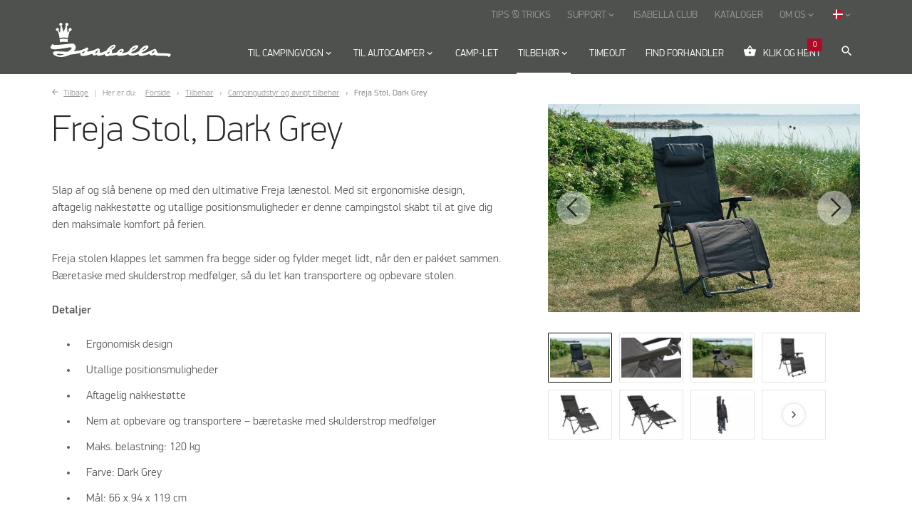

--- FILE ---
content_type: text/html; charset=utf-8
request_url: https://www.isabella.net/dk/tilbehoer/campingudstyr/varekort/freja-stol-dark-grey
body_size: 18004
content:
<!DOCTYPE html><html lang="da" data-separator-integer="." data-separator-decimal="," data-area="dk" data-shop=""><head><!--
· Copyright © 2020 · Alle rettigheder forbeholdes · Co3 A/S · Strøget 40 · DK-7430 Ikast · +45 9725 0333 · www.co3.dk ·
-->
<meta charset="utf-8"><meta content="width=device-width, initial-scale=1, shrink-to-fit=no, minimal-ui" name="viewport"><meta content="ie=edge" http-equiv="x-ua-compatible"><title>Freja Stol, Dark Grey</title><style>.e-content,.e-footer,.e-header,.e-logo{opacity:1;transition:opacity .375s cubic-bezier(.33,0,.2,1)}.e-canvas.is-loading .e-content,.e-canvas.is-loading .e-footer,.e-canvas.is-loading .e-header,.e-canvas.is-loading .e-logo{opacity:0}.e-loading-overlay.e-page-loading-overlay{position:fixed;z-index:1031}@media (max-width:1199px){.e-logo{display:flex;align-items:center}.e-logo-link{position:relative;display:block;height:2.5125em;margin:.75em 0;padding:0 0 .1875em}.e-logo-img{display:block;height:100%}.e-logo-img-primary,.e-logo-tagline{display:none}}@media (min-width:1200px){.e-logo{display:flex;align-items:center;justify-content:center}.e-logo .e-logo-link{position:relative;display:block;height:3.375em;margin:0 0 1.125em;padding:0 0 .375em}.e-logo .e-logo-img{display:block;height:100%}.e-logo .e-logo-img-secondary,.e-logo .e-logo-tagline{display:none}}.e-loading-overlay.e-products-loading-overlay{background:transparent}.e-loading-overlay{display:flex;align-items:center;justify-content:center;position:absolute;top:0;left:0;right:0;bottom:0;overflow:hidden;z-index:1029;pointer-events:none;background:#fff;opacity:0;transition:opacity .1875s cubic-bezier(.33,0,.2,1)}.e-loading-overlay.is-loading{pointer-events:auto;opacity:1}.e-loading-spinner{position:absolute;top:50%;left:50%;margin:-50px 0 0 -50px;width:80px;height:80px;z-index:2}.e-loading-spinner.isabella-loading-spinner-logo{width:60px;height:60px;overflow:initial}.e-loading-spinner.isabella-loading-spinner-logo .isabella-logo{position:absolute;fill:#af0b26}.e-loading-spinner.isabella-loading-spinner-logo .isabella-logo.circle-1{animation:e-loading-spinner-typing-scale 1s ease-in-out infinite;animation-delay:.5s}.e-loading-spinner.isabella-loading-spinner-logo .isabella-logo.circle-2{animation:e-loading-spinner-typing-scale 1s ease-in-out infinite;animation-delay:.6s}.e-loading-spinner.isabella-loading-spinner-logo .isabella-logo.circle-3{animation:e-loading-spinner-typing-scale 1s ease-in-out infinite;animation-delay:.7s}.e-loading-spinner.isabella-loading-spinner-logo .isabella-logo.circle-4{animation:e-loading-spinner-typing-scale 1s ease-in-out infinite;animation-delay:.8s}@keyframes e-loading-spinner-typing-scale{0%{transform:translateY(0)}40%{transform:translateY(0)}80%{transform:translateY(-15%)}90%{transform:translateY(-5%)}to{transform:translateY(0)}}.camplet-website .e-loading-overlay{background-color:#454545}.camplet-website .e-loading-spinner.isabella-loading-spinner-logo .isabella-logo{fill:#f1f1f1}
/*# sourceMappingURL=/files/templates/designs/isabella/_assets/_dist/css/critical.css.map */
</style><link crossorigin="" href="https://fonts.gstatic.com/" rel="preconnect"><link href="https://fonts.googleapis.com/css?family=IBM+Plex+Sans:400,700%7CMaterial+Icons" media="only x" rel="preload" as="style"><link href="/Files/Templates/Designs/isabella/_assets/_dist/css/default.css?v=1.17" media="only x" rel="preload" as="style"><script>function onloadCSS(e,t){var n;function o(){!n&&t&&(n=!0,t.call(e))}e.addEventListener&&e.addEventListener("load",o),e.attachEvent&&e.attachEvent("onload",o),"isApplicationInstalled"in navigator&&"onloadcssdefined"in e&&e.onloadcssdefined(o)}!function(g){"use strict";function e(e,t,n,o){var l,a,i=g.document,d=t||i.createElement("link"),s=(a=n||(l=(i.body||i.getElementsByTagName("head")[0]).childNodes)[l.length-1],i.styleSheets);function r(e){for(var t=d.href,n=s.length;n--;)if(s[n].href===t)return e();setTimeout(function(){r(e)})}function u(){d.addEventListener&&d.removeEventListener("load",u),d.media=o||"all"}return d.rel="stylesheet",d.href=e,d.media="only x",t||function e(t){if(i.body)return t();setTimeout(function(){e(t)})}(function(){a.parentNode.insertBefore(d,n?a:a.nextSibling)}),d.addEventListener&&d.addEventListener("load",u),d.onloadcssdefined=r,r(u),d}"undefined"!=typeof exports?exports.loadCSS=e:g.loadCSS=e}("undefined"!=typeof global?global:this);var e4=e4||{};e4.loading={init:function(e){e4.loading.timeout=2500,e4.loading.stylesheets=[],e4.loading.unloadedStylesheets=[],e4.loading.loadStylesheets(e),setTimeout(e4.loading.done,e4.loading.timeout)},loadStylesheets:function(e){e4.loading.getStylesheets(e);for(var t=0;t<e4.loading.stylesheets.length;t++){var n=e4.loading.stylesheets[t];n.rel=null,e4.loading.unloadedStylesheets.push(e.loadCSS(n.href,n)),e.onloadCSS(e4.loading.unloadedStylesheets[e4.loading.unloadedStylesheets.length-1],e4.loading.stylesheetOnLoad)}},getStylesheets:function(e){for(var t=e.document.getElementsByTagName("link"),n=0;n<t.length;n++){var o=t[n];"preload"===o.rel&&"style"===o.getAttribute("as")&&e4.loading.stylesheets.push(t[n])}},stylesheetOnLoad:function(){var e=e4.loading.unloadedStylesheets.indexOf(this);e4.loading.unloadedStylesheets.splice(e,1),0===e4.loading.unloadedStylesheets.length&&e4.loading.done()},resolveWait:function(e){null!==document.querySelector(".js-e-loading-wait")&&(document.querySelector(e).classList.remove("js-e-loading-wait"),null===document.querySelector(".js-e-loading-wait"))&&e4.loading.done()},done:function(){var e=document.querySelector(".js-e-canvas"),t=document.querySelector(".js-e-page-loading-overlay"),n=document.querySelector(".js-e-loading-wait");null!==e&&null!==t&&null===n&&(e.classList.remove("is-loading"),t.classList.remove("is-loading"))}},function(e){e4.loading.init(e)}(this),e4._data={},e4.data={debug:!1,get:function(e){for(var t,n=e4._data,o=e.split("."),l=0;l<o.length;l++){var a=o[l],i=o.slice(l).join(".");if(!0===n.hasOwnProperty(i)){e4.util.debug('Data found in path "'+e+'" using "'+i+'" as property name."',e4.data.debug),t=n[i];break}if(!0!==n.hasOwnProperty(a)){e4.util.debug('Cannot read property "'+a+'" of "'+o.splice(0,l).join(".")+'". Returning "undefined".',e4.data.debug),t=void 0;break}n=n[a]}return t},set:function(e,o){var t=e4._data,l=e.split(".");return l.reduce(function(e,t,n){return n===l.length-1?(!0===e.hasOwnProperty(t)&&e4.util.debug('Property "'+t+'" of "'+l.splice(0,n).join(".")+'" is not empty. Overwriting existing value.',e4.data.debug),e[t]=o):!1===e.hasOwnProperty(t)&&(e[t]={}),e[t]},t)}};
//# sourceMappingURL=/files/templates/designs/isabella/_assets/_dist/js/critical.js.map
</script><link rel="shortcut icon" href="/Files/Templates/Designs/isabella/_assets/img/favicon.png"><base href="https://www.isabella.net/"><meta property="og:site_name" content="Isabella"><meta property="og:title" content="Freja Stol, Dark Grey"><meta property="og:description" content=""><meta property="og:image" content="https://www.isabella.net/admin/public/getimage.ashx?Crop=0&Image=/Files/Images/isabella/Products/Accessories/Furniture/Freja_4.jpg&Format=jpg&Width=1820&Height=1000&Quality=90"><meta property="og:url" content="/dk/tilbehoer/campingudstyr/varekort/freja-stol-dark-grey"><meta property="og:type" content="website"><meta name="facebook-domain-verification" content="8kymtn6m9jq0t3gqsk3y6dqbadc3qf"><meta name="google-site-verification" content="ZY-U_BBwnusVaHYlPGAoWIAK7WG21nMrftpTddG6m1Y"><!-- Hreflang --><link rel="alternate" hreflang="fr" href="https://www.isabella.net/fr/accessoires/equipement-de-camping/details/fauteuil-freja-gris-fonce"><link rel="alternate" hreflang="fr-be" href="https://www.isabella.net/fr-be/accessoires/equipement-de-camping/details/fauteuil-freja-gris-fonce"><link rel="alternate" hreflang="fr-ch" href="https://www.isabella.net/fr-ch/accessoires/equipement-de-camping/details/fauteuil-freja-gris-fonce"><link rel="alternate" hreflang="fr-lu" href="https://www.isabella.net/fr-lu/accessoires/equipement-de-camping/details/fauteuil-freja-gris-fonce"><link rel="alternate" hreflang="da-dk" href="https://www.isabella.net/dk/tilbehoer/campingudstyr/oversigt/freja-stol-dark-grey"><link rel="alternate" hreflang="en-gb" href="https://www.isabella.net/uk/accessories/camping-equipment/details/freja-chair-dark-grey"><link rel="alternate" hreflang="x-default" href="https://www.isabella.net/int/accessories/camping-equipment/details/freja-chair-dark-grey"><link rel="alternate" hreflang="en" href="https://www.isabella.net/int/accessories/camping-equipment/details/freja-chair-dark-grey"><link rel="alternate" hreflang="pl-pl" href="https://www.isabella.net/pl/akcesoria/sprzet-kempingowy/details/freja-chair-dark-grey"><link rel="alternate" hreflang="es-es" href="https://www.isabella.net/es/accesorios/accesorios-camping/detalles/silla-freja-gris-oscuro"><link rel="alternate" hreflang="no" href="https://www.isabella.net/no/tilbehoer/campingutstyr/info/campingstol-freja-dark-grey"><link rel="alternate" hreflang="se" href="https://www.isabella.net/se/tillbehoer/campingutrustning/varekort/isabella-stol-freja-moerkgraa"><link rel="alternate" hreflang="it" href="https://www.isabella.net/it/accessori/camping-equipment/details/freja-chair-dark-grey"><link rel="alternate" hreflang="fi" href="https://www.isabella.net/fi/tarvikkeet/leirinta-varusteet/details/isabella-retkituoli-freja-tummanharmaa"><link rel="alternate" hreflang="de" href="https://www.isabella.net/de/zubehoer/campingausrustung/details/freja-relaxliege-dunkelgrau"><link rel="alternate" hreflang="de-ch" href="https://www.isabella.net/de-ch/zubehoer/campingausrustung/details/freja-relaxliege-dunkelgrau"><link rel="alternate" hreflang="de-at" href="https://www.isabella.net/de-at/zubehoer/campingausrustung/details/freja-relaxliege-dunkelgrau"><link rel="alternate" hreflang="nl" href="https://www.isabella.net/nl/accessoires/kampeeruitrusting/details/relaxstoel-freja-dark-grey"><link rel="alternate" hreflang="nl-be" href="https://www.isabella.net/nl-be/accessoires/kampeeruitrusting/details/relaxstoel-freja-dark-grey"><!-- End Hreflang --><!-- Google Tag Manager --><script>!function(){"use strict";function l(e){for(var t=e,r=0,n=document.cookie.split(";");r<n.length;r++){var o=n[r].split("=");if(o[0].trim()===t)return o[1]}}function s(e){return localStorage.getItem(e)}function u(e){return window[e]}function d(e,t){e=document.querySelector(e);return t?null==e?void 0:e.getAttribute(t):null==e?void 0:e.textContent}var e=window,t=document,r="script",n="dataLayer",o="TT2Z6XF",a="https://ss.isabella.net",i="",c="vchxjrma",E="stapeUserId",I="",v="",g=!1;try{var g=!!E&&(m=navigator.userAgent,!!(m=new RegExp("Version/([0-9._]+)(.*Mobile)?.*Safari.*").exec(m)))&&16.4<=parseFloat(m[1]),A="stapeUserId"===E,f=g&&!A?function(e,t,r){void 0===t&&(t="");var n={cookie:l,localStorage:s,jsVariable:u,cssSelector:d},t=Array.isArray(t)?t:[t];if(e&&n[e])for(var o=n[e],a=0,i=t;a<i.length;a++){var c=i[a],c=r?o(c,r):o(c);if(c)return c}else console.warn("invalid uid source",e)}(E,I,v):void 0;g=g&&(!!f||A)}catch(e){console.error(e)}var m=e,E=(m[n]=m[n]||[],m[n].push({"gtm.start":(new Date).getTime(),event:"gtm.js"}),t.getElementsByTagName(r)[0]),I="dataLayer"===n?"":"&l="+n,v=f?"&bi="+encodeURIComponent(f):"",A=t.createElement(r),e=g?"kp"+c:c,n=!g&&i?i:a;A.async=!0,A.src=n+"/"+e+".js?st="+o+I+v,null!=(f=E.parentNode)&&f.insertBefore(A,E)}();</script><!-- End Google Tag Manager --><meta name="p:domain_verify" content="f3602094bd5d9d79dad3925721bc1ae4"><meta name="msvalidate.01" content="DF1E6C310BF3052B5579FABC80E4444D"><!-- ActiveCampaign --><script type="text/javascript" defer="">(function(e,t,o,n,p,r,i){e.visitorGlobalObjectAlias=n;
e[e.visitorGlobalObjectAlias]=e[e.visitorGlobalObjectAlias]||function(){(e[e.visitorGlobalObjectAlias].q=e[e.visitorGlobalObjectAlias].q||[]).push(arguments)};
e[e.visitorGlobalObjectAlias].l=(new Date).getTime();
r=t.createElement("script");
r.src=o;r.async=true;
i=t.getElementsByTagName("script")[0];
i.parentNode.insertBefore(r,i)})(window,document,"https://diffuser-cdn.app-us1.com/diffuser/diffuser.js","vgo");
vgo('setAccount', '254430349');
vgo('setTrackByDefault', true);
vgo('process');
</script><!-- ActiveCampaign --></dynamic></head><body class="  " data-cart-currencycode="DKK" data-shop-currencycode="DKK" data-userauthenticated="false"><!-- Google Tag Manager (noscript) --><noscript><iframe src="https://ss.isabella.net/ns.html?id=GTM-TT2Z6XF" height="0" width="0" style="display:none;visibility:hidden"></iframe></noscript><!-- End Google Tag Manager (noscript) --><div class="e-loading-overlay e-page-loading-overlay is-loading js-e-page-loading-overlay"><svg class="e-loading-spinner isabella-loading-spinner-logo" viewbox="0 0 316.9 383"><path class="isabella-logo crown-top" d="M264.2,150.9l-30.5,45.4L220.2,57.9l-18.5-5l-45.4,122.8L113.7,52.9l-17,5L81.1,196.3l-27.7-46.1
c-10,5.1-10,5.1-10,5.1s0,0-5.7,3.4c14.9,39.8,28.4,91.6,35.5,142c45.4-11.4,120.7-12.8,168.3-1.4c8.5-47.6,22-102.9,37.6-140.6
L264.2,150.9z"></path>
<path class="isabella-logo crown-bottom" d="M76.1,324.8c64.6-14.2,102.2-14.2,163.3-0.7c-2.1,21.3-4.3,40.5-5.7,57.5c-43.3-9.2-105.1-9.2-154.1,1.4
C79.6,364.6,78.2,345.4,76.1,324.8"></path>
<path class="isabella-logo circle-1" d="M54,153.1c0,0,19-23-1.9-44S0.7,110.7,0,127.7s10.4,25.4,10.4,25.4S33.8,172.8,54,153.1z"></path><path class="isabella-logo circle-3" d="M241.2,52.4c0,0,19-23-1.9-44s-51.4,1.6-52.1,18.6s10.4,25.4,10.4,25.4S221,72.2,241.2,52.4z"></path><path class="isabella-logo circle-4" d="M309,110.4c0,0,19,23-1.9,44s-51.4-1.6-52.1-18.6c-0.6-17.1,10.4-25.4,10.4-25.4S288.8,90.7,309,110.4z"></path><path class="isabella-logo circle-2" d="M122.1,8.8c0,0,19,23-1.9,44s-51.4-1.6-52.1-18.6S78.5,8.8,78.5,8.8S101.9-11,122.1,8.8z"></path></svg></div><div class="e-canvas js-e-canvas is-loading"><header class="e-header js-e-header is-sticky" data-autohide="true"><div class="e-header-hamburger"><section class="e-header-section e-section" id="76887d44a07f451b8a6f6b63307662ba"><div class="container-fluid"><div class="row"><div class="col-12" id="60685ea6767a46a18f75ee701982e91d"><div class="row"><div class="col-12 e-header-section-content"><div class="e-logo"><a class="e-logo-link" href="/dk/"><img src="/Files/Templates/Designs/isabella/_assets/img/logo-isabella-negativ.svg" class="e-logo-img e-logo-img-primary" alt="Isabella"><img src="/Files/Templates/Designs/isabella/_assets/img/logo-isabella-negativ.svg" class="e-logo-img e-logo-img-secondary" alt="Isabella"></a></div><section class="e-nav-hamburger-header"><ul class="nav"><li class="e-nav-item-hamburger-open nav-item"><a class="nav-link" data-target=".modal.e-nav" data-toggle="modal" href="#"><i class="e-nav-pageicon material-icons">menu</i><span class="e-nav-pagename">Menu</span></a></li></ul></section></div></div></div></div></div></section></div><div class="e-nav js-e-nav modal p-0" data-backdrop="false"><div class="e-nav-container navbar flex-column d-flex"><section class="e-header-section e-header-section-primary e-section order-xl-2" id="13ba5766cd2447a4a11ce59fe46f03d1"><div class="container-fluid"><div class="row"><div class="col-12" id="2075a6ffc1234a5eb0bcc319ac479643"><div class="row"><div class="col-12 e-header-section-content"><div class="e-logo"><a class="e-logo-link" href="/dk/"><img src="/Files/Templates/Designs/isabella/_assets/img/logo-isabella-negativ.svg" class="e-logo-img e-logo-img-primary" alt="Isabella"><img src="/Files/Templates/Designs/isabella/_assets/img/logo-isabella-negativ.svg" class="e-logo-img e-logo-img-secondary" alt="Isabella"></a></div><nav class="e-nav-global js-e-nav-global"><ul class="nav"><li class="nav-item js-e-nav-item-5482 has-children dropdown e-dropdown-mega"><a class="nav-link dropdown-toggle" data-collapse-target="#e-nav-child-dwnav-global-5482" data-collapse-toggle="true" data-toggle="dropdown" href="/dk/til-campingvogn"><span class="e-nav-pagename">Til campingvogn</span><i class="e-dropdown-icon material-icons">keyboard_arrow_down</i></a><div class="collapse dropdown-menu e-megamenu e-megamenu-container has-paragraphs" id="e-nav-child-dwnav-global-5482"><button class="close js-e-dropdown-dismiss" type="button"><i class="material-icons">close</i></button><section class="e-section e-text-light e-megamenu-section" id="fa4857031e6f4613822b45d3387dd289"><div class="container-fluid"><div class="row"><div class="container-fluid p-0" id="5477c90d85ce4fab8c3f1c8cb62e3d30"><div class="row"><div class="col-12 e-megamenu-paragraphs"><div class="row"><div class="p p-imagetext col-12 col-sm-10 p-imagetext-tb" id="13710"><div class="row"><div class="p-txt-container col-12"><h3><a href="/dk/til-campingvogn">Til campingvogn</a></h3></div></div></div><div class="p p-imagetext col-12 col-sm-3 p-imagetext-tb" id="11577"><div class="row"><div class="p-txt-container col-12"><ul class="material-icons-ul"><li><i class="material-icons">keyboard_arrow_right</i><a alt="a-målsfortelte" href="/dk/til-campingvogn/a-maals-fortelte">A-måls fortelte</a></li><li><i class="material-icons">keyboard_arrow_right</i><a alt="del-fortelte" href="/dk/til-campingvogn/del-fortelte">Del-fortelte</a></li><li><i class="material-icons">keyboard_arrow_right</i><a alt="luftfortelte" href="/dk/til-campingvogn/luftfortelte">Luftfortelte</a></li><li><i class="material-icons">keyboard_arrow_right</i><a alt="Villa helårstelt" href="/dk/til-campingvogn/villa">Villa - Helårstelt</a></li><li><i class="material-icons">keyboard_arrow_right</i><a alt="Specielle fortelte" href="/dk/til-campingvogn/special-fortelte">Special&nbsp;fortelte</a></li></ul><p>&nbsp;</p><p class="mt-auto"><a alt="Fortelte" class="isabella-arrow arrow-white text-white text-underline" href="/dk/til-campingvogn">Lær&nbsp;om de forskellige fortelt-typer</a></p></div></div></div><div class="p p-imagetext col-12 col-sm-3 p-imagetext-tb" id="11583"><div class="row"><div class="p-txt-container col-12"><ul class="material-icons-ul"><!--<li><i class="material-icons">keyboard_arrow_right</i><a href="/dk/til-autocamper">Autocamper fortelte</a></li>-->
<li><i class="material-icons">keyboard_arrow_right</i><a alt="Markisefortelt" href="/dk/til-campingvogn/markisetilbehoer">Markisetilbehør</a></li><li><i class="material-icons">keyboard_arrow_right</i><a alt="Solsejl" href="/dk/til-campingvogn/solsejl">Solsejl</a></li><li><i class="material-icons">keyboard_arrow_right</i><a alt="Solsejl" href="/dk/til-campingvogn/laesejl">Læsejl</a></li><li><i class="material-icons">keyboard_arrow_right</i><a href="/dk/til-campingvogn/helaarsfortelte-og-saesonfortelte">Helårsfortelte og sæsonfortelte</a></li><li><i class="material-icons">keyboard_arrow_right</i><a href="/dk/til-campingvogn/rejsefortelte">Rejsefortelte</a></li></ul></div></div></div><div class="p p-imagetext col-12 col-sm-3 p-imagetext-tb" id="11584"><div class="row"><div class="p-txt-container col-12"><p><a class="isabella-arrow arrow-white text-white text-underline" href="/dk/a-maals-soegning">Find din campingsvogns A-mål</a></p></div><div class="p-img-container col-12 order-first"><div class="row"><p class="mb-4 col-12"><a href="/dk/a-maals-soegning" ><img src="/Files/Images/isabella/forside/A-maal_awning.svg" class="p-img" alt=""></a></p></div></div></div></div><div class="p p-imagetext col-12 col-sm-3 p-imagetext-tb" id="11585"><div class="row"><div class="p-txt-container col-12"><p><br /><a class="isabella-arrow arrow-white text-white text-underline" href="https://www.isabella.net/dk/a-maals-soegning#/search=/">Søg fortelte ud fra A-mål (F.eks. A1025)</a>&nbsp;</p><p><br /><a class="isabella-arrow arrow-white text-white text-underline" href="/dk/tilbehoer/tilbehoer-til-fortelte">Se alt om tilbehør til fortelte</a></p><p><br /><a class="isabella-arrow arrow-white text-white text-underline" href="/dk/support/tips-tricks">Få gode&nbsp;tips &amp; tricks til fortelte</a></p></div></div></div></div></div><div class="col-12 e-megamenu-nav e-megamenu-links"><ul class="nav" data-item-count="12"><li class="nav-item js-e-nav-item-6059 e-megamenu-item"><a class="nav-link" href="/dk/til-campingvogn" target=""><span class="e-nav-pagename">Om fortelte</span></a></li><li class="nav-item js-e-nav-item-5503 e-megamenu-item"><a class="nav-link" href="/dk/til-campingvogn/a-maals-fortelte" target=""><span class="e-nav-pagename">A-måls fortelte</span></a></li><li class="nav-item js-e-nav-item-6057 e-megamenu-item"><a class="nav-link" href="/dk/til-campingvogn/del-fortelte" target=""><span class="e-nav-pagename">Del-fortelte</span></a></li><li class="nav-item js-e-nav-item-6058 e-megamenu-item"><a class="nav-link" href="/dk/til-campingvogn/luftfortelte" target=""><span class="e-nav-pagename">Luftfortelte</span></a></li><li class="nav-item js-e-nav-item-6061 e-megamenu-item"><a class="nav-link" href="/dk/til-campingvogn/rejsefortelte" target=""><span class="e-nav-pagename">Rejsefortelte</span></a></li><li class="nav-item js-e-nav-item-6053 has-children e-megamenu-item"><a class="nav-link dropdown-toggle" data-collapse-target="#e-nav-child-dwnav-global-6053" data-collapse-toggle="true" href="/dk/til-campingvogn/villa"><span class="e-nav-pagename">Villa</span></a><div class="collapse" id="e-nav-child-dwnav-global-6053"><ul class="nav flex-column"><li class="nav-item js-e-nav-item-6089"><a class="nav-link" href="/dk/til-campingvogn/villa" target=""><span class="e-nav-pagename">VILLA</span></a></li><li class="nav-item js-e-nav-item-17473"><a class="nav-link" href="/dk/til-campingvogn/villa/hvorfor-villa" target=""><span class="e-nav-pagename">Hvorfor VILLA</span></a></li><li class="nav-item js-e-nav-item-5544"><a class="nav-link" href="/dk/til-campingvogn/villa/villa-konfigurator-300" target=""><span class="e-nav-pagename">Villa Konfigurator 300</span></a></li><li class="nav-item js-e-nav-item-17853"><a class="nav-link" href="/dk/til-campingvogn/villa/villa-konfigurator-370" target=""><span class="e-nav-pagename">Villa Konfigurator 370</span></a></li><li class="nav-item js-e-nav-item-14082"><a class="nav-link" href="/dk/til-campingvogn/villa/forhandler-kort" target=""><span class="e-nav-pagename">Find forhandler</span></a></li><li class="nav-item js-e-nav-item-18250"><a class="nav-link" href="/dk/tilbehoer/tilbehoer-til-fortelte/villa" target=""><span class="e-nav-pagename">Tilbehør VILLA</span></a></li>                  </ul></div></li><li class="nav-item js-e-nav-item-6062 e-megamenu-item"><a class="nav-link" href="/dk/til-campingvogn/helaarsfortelte-og-saesonfortelte" target=""><span class="e-nav-pagename">Helårsfortelte og sæsonfortelte</span></a></li><li class="nav-item js-e-nav-item-15699 e-megamenu-item"><a class="nav-link" href="/dk/til-campingvogn/special-fortelte" target=""><span class="e-nav-pagename">Special fortelte</span></a></li><li class="nav-item js-e-nav-item-22337 e-megamenu-item"><a class="nav-link" href="/dk/til-campingvogn/markisetilbehoer" target=""><span class="e-nav-pagename">Markisetilbehør</span></a></li><li class="nav-item js-e-nav-item-26200 e-megamenu-item"><a class="nav-link" href="/dk/til-campingvogn/laesejl" target=""><span class="e-nav-pagename">Læsejl</span></a></li><li class="nav-item js-e-nav-item-5483 e-megamenu-item"><a class="nav-link" href="/dk/til-campingvogn/solsejl" target=""><span class="e-nav-pagename">Solsejl</span></a></li><li class="nav-item js-e-nav-item-13807 e-megamenu-item"><a class="nav-link" href="/dk/tilbehoer/tilbehoer-til-fortelte" target=""><span class="e-nav-pagename">Tilbehør til fortelte</span></a></li>            </ul></div></div></div></div></div></section></div></li><li class="nav-item js-e-nav-item-6063 has-children dropdown e-dropdown-mega"><a class="nav-link dropdown-toggle" data-collapse-target="#e-nav-child-dwnav-global-6063" data-collapse-toggle="true" data-toggle="dropdown" href="/dk/til-autocamper"><span class="e-nav-pagename">Til autocamper</span><i class="e-dropdown-icon material-icons">keyboard_arrow_down</i></a><div class="collapse dropdown-menu e-megamenu e-megamenu-container has-paragraphs" id="e-nav-child-dwnav-global-6063"><button class="close js-e-dropdown-dismiss" type="button"><i class="material-icons">close</i></button><section class="e-section e-text-light e-megamenu-section" id="e9e91ea48636447290f3c4adebc3d062"><div class="container-fluid"><div class="row"><div class="container-fluid p-0" id="d5e266a284654f2781634d10f77da854"><div class="row"><div class="col-12 e-megamenu-paragraphs"><div class="row"><div class="p p-imagetext col-12 col-sm-10 p-imagetext-tb" id="61614"><div class="row"><div class="p-txt-container col-12"><h3><a href="/dk/til-autocamper">Til autocampere og bus/vans</a></h3></div></div></div><div class="p p-imagetext col-12 col-sm-3 p-imagetext-tb" id="61615"><div class="row"><div class="p-txt-container col-12"><ul class="material-icons-ul"><li><i class="material-icons">keyboard_arrow_right</i><a alt="autocamper fortelte" href="/dk/til-autocamper/fortelte">Fortelte</a></li><li><i class="material-icons">keyboard_arrow_right</i><a alt="luftfortelte" href="/dk/til-autocamper/luftfottelte">Luftfortelte</a></li><!--<li><i class="material-icons">keyboard_arrow_right</i><a alt="Villa helårstelt" href="/dk/til-campingvogn/villa">Villa - Helårstelt</a></li><li><i class="material-icons">keyboard_arrow_right</i><a alt="Villa helårstelt" href="/dk/til-campingvogn/villa">Villa - Helårstelt</a></li>--><li><i class="material-icons">keyboard_arrow_right</i><a alt="Markisefortelt" href="/dk/til-autocamper/markisetilbehoer">Markisetilbehør</a></li></ul><p>&nbsp;</p><p class="mt-auto"><a alt="Fortelte" class="isabella-arrow arrow-white text-white text-underline" href="/dk/til-autocamper">Gå til Autocamper kategorien</a></p></div></div></div><div class="p p-imagetext col-12 col-sm-3 p-imagetext-tb" id="61616"><div class="row"><div class="p-txt-container col-12"><ul class="material-icons-ul"><li><i class="material-icons">keyboard_arrow_right</i><a alt="autocamper solsejl" href="/dk/til-autocamper/solsejl">Solsejl</a></li><li><i class="material-icons">keyboard_arrow_right</i><a alt="autocamper solsejl" href="/dk/til-autocamper/laesejl">Læsejl</a></li></ul></div></div></div><div class="p p-imagetext col-12 col-sm-3 p-imagetext-tb" id="61617"><div class="row"><div class="p-txt-container col-12"><!--<p><a class="isabella-arrow arrow-white text-white text-underline" href="/dk/a-maals-soegning">Find din campingsvogns a-mål</a></p>-->
</div></div></div><div class="p p-imagetext col-12 col-sm-3 p-imagetext-tb" id="61619"><div class="row"><div class="p-txt-container col-12"><!--<p><br /><a class="isabella-arrow arrow-white text-white text-underline" href="/dk/a-maals-soegning#/search=/">Søg på din vogns A-mål</a></p>-->
<p><br /><a class="isabella-arrow arrow-white text-white text-underline" href="/dk/tilbehoer/tilbehoer-til-autocamper">Se&nbsp;tilbehør til autocamper og fortelte</a></p><p><br /><a class="isabella-arrow arrow-white text-white text-underline" href="/dk/support/tips-tricks">Få gode&nbsp;tips &amp; tricks</a></p><p><br /><a class="isabella-arrow arrow-white text-white text-underline" href="/dk/fleksibelt-design">Kvalitet & Design</a></p></div></div></div></div></div><div class="col-12 e-megamenu-nav e-megamenu-links"><ul class="nav" data-item-count="7"><li class="nav-item js-e-nav-item-12962 e-megamenu-item"><a class="nav-link" href="/dk/til-autocamper" target=""><span class="e-nav-pagename">Oversigt</span></a></li><li class="nav-item js-e-nav-item-12961 e-megamenu-item"><a class="nav-link" href="/dk/til-autocamper/fortelte" target=""><span class="e-nav-pagename">Fortelte</span></a></li><li class="nav-item js-e-nav-item-26637 e-megamenu-item"><a class="nav-link" href="/dk/til-autocamper/luftfottelte" target=""><span class="e-nav-pagename">Luftfottelte</span></a></li><li class="nav-item js-e-nav-item-12963 e-megamenu-item"><a class="nav-link" href="/dk/til-autocamper/solsejl" target=""><span class="e-nav-pagename">Solsejl</span></a></li><li class="nav-item js-e-nav-item-22629 e-megamenu-item"><a class="nav-link" href="/dk/til-autocamper/markisetilbehoer" target=""><span class="e-nav-pagename">Markisetilbehør</span></a></li><li class="nav-item js-e-nav-item-27043 e-megamenu-item"><a class="nav-link" href="/dk/til-autocamper/laesejl" target=""><span class="e-nav-pagename">Læsejl</span></a></li><li class="nav-item js-e-nav-item-13806 e-megamenu-item"><a class="nav-link" href="/dk/tilbehoer/tilbehoer-til-autocamper" target=""><span class="e-nav-pagename">Tilbehør til Autocamper</span></a></li>            </ul></div></div></div></div></div></section></div></li><li class="nav-item js-e-nav-item-5484"><a class="nav-link" href="https://camplet.com/da" target="_blank"><span class="e-nav-pagename">Camp-let</span></a></li><li class="nav-item js-e-nav-item-5486 is-inpath has-children dropdown e-dropdown-mega"><a class="nav-link is-inpath dropdown-toggle" data-collapse-target="#e-nav-child-dwnav-global-5486" data-collapse-toggle="true" data-toggle="dropdown" href="/dk/tilbehoer"><span class="e-nav-pagename">Tilbehør</span><i class="e-dropdown-icon material-icons">keyboard_arrow_down</i></a><div class="collapse dropdown-menu e-megamenu e-megamenu-container has-paragraphs" id="e-nav-child-dwnav-global-5486"><button class="close js-e-dropdown-dismiss" type="button"><i class="material-icons">close</i></button><section class="e-section e-text-light e-megamenu-section" id="cdef652617ae46b9b486b728ceb506ef"><div class="container-fluid"><div class="row"><div class="container-fluid p-0" id="40ec3f8cf33044cf946a2508fce8a67b"><div class="row"><div class="col-12 e-megamenu-paragraphs"><div class="row"><div class="p p-imagetext col-12 col-sm-3 p-imagetext-tb" id="12696"><div class="row"><div class="p-txt-container col-12"><h3>Tilbehør til fortelte</h3><ul class="material-icons-ul"><li><i class="material-icons">keyboard_arrow_right</i><a href="/dk/tilbehoer/tilbehoer-til-fortelte/annex">Annex</a></li><li><i class="material-icons">keyboard_arrow_right</i><a href="/dk/til-campingvogn/markisetilbehoer">Markisetilbehør</a></li><li><i class="material-icons">keyboard_arrow_right</i><a href="/dk/til-campingvogn/solsejl">Solsejl</a></li><li><i class="material-icons">keyboard_arrow_right</i><a href="/dk/til-campingvogn/laesejl">Læsejl</a></li><li><i class="material-icons">keyboard_arrow_right</i><a href="/dk/tilbehoer/tilbehoer-til-fortelte/hjulafdaekning-understykker">Understykker &amp; hjulafdækning</a></li><li><i class="material-icons">keyboard_arrow_right</i><a href="/dk/tilbehoer/tilbehoer-til-fortelte/termoloft">Termoloft</a></li><li><i class="material-icons">keyboard_arrow_right</i><a href="/dk/tilbehoer/tilbehoer-til-fortelte/gardiner">Gardiner</a></li><li><i class="material-icons">keyboard_arrow_right</i><a href="/dk/tilbehoer/tilbehoer-til-fortelte/lufttelt-tilbehoer">Lufttelt tilbehør</a></li><li><i class="material-icons">keyboard_arrow_right</i><a href="/dk/tilbehoer/tilbehoer-til-fortelte/villa">Villa tilbehør</a></li><li><i class="material-icons">keyboard_arrow_right</i><a href="/dk/tilbehoer/tilbehoer-til-fortelte/ekstraudstyr">Ekstraudstyr</a></li><li><i class="material-icons">keyboard_arrow_right</i><a href="/dk/tilbehoer/campingudstyr/vedligeholdelse-vaerktoej">Vedligeholdelse</a></li><li><i class="material-icons">keyboard_arrow_right</i><a href="/dk/tilbehoer/tilbehoer-til-fortelte/reservedele">Reservedele</a></li><li><i class="material-icons">keyboard_arrow_right</i><a href="/dk/support/opstillingsvejledning-steltegninger">Find løse stænger</a><br /><br />&nbsp;</li>
</ul><p><a class="isabella-arrow arrow-white text-white text-underline" href="/dk/tilbehoer/tilbehoer-til-fortelte">Se alt fortelte tilbehør</a></p></div></div></div><div class="p p-imagetext col-12 col-sm-3 p-imagetext-tb" id="12697"><div class="row"><div class="p-txt-container col-12"><h3>Tilbehør til autocamper/vans</h3><ul class="material-icons-ul"><li><i class="material-icons">keyboard_arrow_right</i><a href="/dk/til-autocamper/markisetilbehoer">Markisetilbehør</a></li><li><i class="material-icons">keyboard_arrow_right</i><a href="/dk/til-autocamper/solsejl">Solsejl</a></li><li><i class="material-icons">keyboard_arrow_right</i><a alt="autocamper solsejl" href="/dk/til-autocamper/laesejl">Læsejl</a></li><li><i class="material-icons">keyboard_arrow_right</i><a href="/dk/tilbehoer/tilbehoer-til-autocamper/hjulafdaekning-understykker">Understykker &amp; hjulafdækning</a></li></ul><p>&nbsp;</p><p class="mt1-auto"><a class="isabella-arrow arrow-white text-white text-underline" href="/dk/tilbehoer/tilbehoer-til-autocamper">Se autocamper&nbsp;tilbehør</a></p></div></div></div><div class="p p-imagetext col-12 col-sm-3 p-imagetext-tb" id="12698"><div class="row"><div class="p-txt-container col-12"><h3>Campingudstyr &amp; øvrigt tilbehør</h3><ul class="material-icons-ul"><!--<li><i class="material-icons">keyboard_arrow_right</i><a href="/dk/tilbehoer/campingudstyr/campingmoebler">Campingmøbler</a></li>--><li><i class="material-icons">keyboard_arrow_right</i><a href="/dk/tilbehoer/campingudstyr/campingborde">Campingborde</a></li><li><i class="material-icons">keyboard_arrow_right</i><a href="/dk/tilbehoer/campingudstyr/campingstole">Campingstole</a></li><li><i class="material-icons">keyboard_arrow_right</i><a href="/dk/tilbehoer/campingudstyr/elektronik">Elektronik &amp; lamper</a></li><li><i class="material-icons">keyboard_arrow_right</i><a href="/dk/tilbehoer/campingudstyr/gulve-taepper">Gulve &amp; tæpper</a></li><li><i class="material-icons">keyboard_arrow_right</i><a href="/dk/tilbehoer/campingudstyr/koekken">Køkken</a></li><li><i class="material-icons">keyboard_arrow_right</i><a href="/dk/tilbehoer/campingudstyr/opbevaring">Opbevaring &amp; tasker</a></li><li><i class="material-icons">keyboard_arrow_right</i><a href="/dk/tilbehoer/campingudstyr/vedligeholdelse-vaerktoej">Vedligeholdelse &amp; værktøj</a></li><li><i class="material-icons">keyboard_arrow_right</i><a href="/dk/tilbehoer/campingudstyr/diverse">Diverse</a><br />&nbsp;</li>
</ul><p><br /><a class="isabella-arrow arrow-white text-white text-underline" href="/dk/tilbehoer/campingudstyr/oversigt">Se alt campingudstyr &amp; tilbehør</a></p></div></div></div><div class="p p-imagetext col-12 col-sm-3 p-imagetext-tb" id="12699"><div class="row"><div class="p-txt-container col-12"><h3>Tilbehør til Camp-let</h3><ul class="material-icons-ul"><li><i class="material-icons">keyboard_arrow_right</i><a href="https://camp-let.com/da/tilbehoer/camp-let-udstyr" target="_blank">Tilbehør &amp; udstyr</a></li><li><i class="material-icons">keyboard_arrow_right</i><a href="https://camp-let.com/da/tilbehoer/camp-let-udstyr/reservedele" target="_blank">Reservedele</a></li><!--<li><i class="material-icons">keyboard_arrow_right</i>Ekstra udstyr</li><li><i class="material-icons">keyboard_arrow_right</i>Solsejl til Camp-let</li>--></ul><p>&nbsp;</p><!--
<p class="mt1-auto"><a class="isabella-arrow arrow-white text-white text-underline" href="/dk/tilbehoer/tilbehoer-til-camp-let-teltvogn">Se alt Camp-let tilbehør</a></p>-->
</div></div></div></div></div><div class="col-12 e-megamenu-nav e-megamenu-links"><ul class="nav" data-item-count="3"><li class="nav-item js-e-nav-item-5926 has-children e-megamenu-item"><a class="nav-link dropdown-toggle" data-collapse-target="#e-nav-child-dwnav-global-5926" data-collapse-toggle="true" href="/dk/tilbehoer/tilbehoer-til-fortelte"><span class="e-nav-pagename">Tilbehør til fortelte</span></a><div class="collapse" id="e-nav-child-dwnav-global-5926"><ul class="nav flex-column"><li class="nav-item js-e-nav-item-6085"><a class="nav-link" href="/dk/tilbehoer/tilbehoer-til-fortelte" target=""><span class="e-nav-pagename">Oversigt</span></a></li><li class="nav-item js-e-nav-item-6064"><a class="nav-link" href="/dk/tilbehoer/tilbehoer-til-fortelte/annex" target=""><span class="e-nav-pagename">Annex</span></a></li><li class="nav-item js-e-nav-item-6090"><a class="nav-link" href="/dk/til-campingvogn/solsejl" target=""><span class="e-nav-pagename">Solsejl</span></a></li><li class="nav-item js-e-nav-item-6083"><a class="nav-link" href="/dk/tilbehoer/tilbehoer-til-fortelte/lufttelt-tilbehoer" target=""><span class="e-nav-pagename">Lufttelt tilbehør</span></a></li><li class="nav-item js-e-nav-item-17567"><a class="nav-link" href="/dk/tilbehoer/tilbehoer-til-fortelte/villa" target=""><span class="e-nav-pagename">VILLA tilbehør</span></a></li><li class="nav-item js-e-nav-item-6145"><a class="nav-link" href="/dk/tilbehoer/tilbehoer-til-fortelte/hjulafdaekning-understykker" target=""><span class="e-nav-pagename">Hjulafdækning & understykker</span></a></li><li class="nav-item js-e-nav-item-6146"><a class="nav-link" href="/dk/tilbehoer/tilbehoer-til-fortelte/termoloft" target=""><span class="e-nav-pagename">Termoloft</span></a></li><li class="nav-item js-e-nav-item-6144"><a class="nav-link" href="/dk/tilbehoer/tilbehoer-til-fortelte/gardiner" target=""><span class="e-nav-pagename">Gardiner</span></a></li><li class="nav-item js-e-nav-item-6091"><a class="nav-link" href="/dk/tilbehoer/campingudstyr/vedligeholdelse-vaerktoej" target=""><span class="e-nav-pagename">Værktøj & vedligeholdelse</span></a></li><li class="nav-item js-e-nav-item-6082"><a class="nav-link" href="/dk/tilbehoer/tilbehoer-til-fortelte/reservedele" target=""><span class="e-nav-pagename">Reservedele</span></a></li><li class="nav-item js-e-nav-item-6081 has-children"><a class="nav-link dropdown-toggle" data-collapse-target="#e-nav-child-dwnav-global-6081" data-collapse-toggle="true" href="/dk/tilbehoer/tilbehoer-til-fortelte/ekstraudstyr"><span class="e-nav-pagename">Ekstraudstyr</span></a><div class="collapse" id="e-nav-child-dwnav-global-6081"><ul class="nav flex-column"><li class="nav-item js-e-nav-item-6142"><a class="nav-link" href="/dk/tilbehoer/tilbehoer-til-fortelte/ekstraudstyr/frontdele-sider-rumdeler" target=""><span class="e-nav-pagename">Frontdele, sider & rumdeler</span></a></li><li class="nav-item js-e-nav-item-6147"><a class="nav-link" href="/dk/tilbehoer/tilbehoer-til-fortelte/ekstraudstyr/diverse" target=""><span class="e-nav-pagename">Diverse</span></a></li>                  </ul></div></li>                  </ul></div></li><li class="nav-item js-e-nav-item-12964 has-children e-megamenu-item"><a class="nav-link dropdown-toggle" data-collapse-target="#e-nav-child-dwnav-global-12964" data-collapse-toggle="true" href="/dk/tilbehoer/tilbehoer-til-autocamper"><span class="e-nav-pagename">Tilbehør til Autocamper</span></a><div class="collapse" id="e-nav-child-dwnav-global-12964"><ul class="nav flex-column"><li class="nav-item js-e-nav-item-26376"><a class="nav-link" href="/dk/tilbehoer/tilbehoer-til-autocamper/hjulafdaekning-understykker" target=""><span class="e-nav-pagename">Hjulafdækning & understykker</span></a></li>                  </ul></div></li><li class="nav-item js-e-nav-item-5928 is-inpath has-children e-megamenu-item"><a class="nav-link is-inpath dropdown-toggle" data-collapse-target="#e-nav-child-dwnav-global-5928" data-collapse-toggle="true" href="/dk/tilbehoer/campingudstyr"><span class="e-nav-pagename">Campingudstyr og øvrigt tilbehør</span></a><div class="collapse" id="e-nav-child-dwnav-global-5928"><ul class="nav flex-column"><li class="nav-item js-e-nav-item-6045"><a class="nav-link" href="/dk/tilbehoer/campingudstyr" target=""><span class="e-nav-pagename">Oversigt</span></a></li><li class="nav-item js-e-nav-item-6139"><a class="nav-link" href="/dk/tilbehoer/campingudstyr/campingborde" target=""><span class="e-nav-pagename">Borde</span></a></li><li class="nav-item js-e-nav-item-6137"><a class="nav-link" href="/dk/tilbehoer/campingudstyr/campingstole" target=""><span class="e-nav-pagename">Stole</span></a></li><li class="nav-item js-e-nav-item-6051"><a class="nav-link" href="/dk/tilbehoer/campingudstyr/elektronik" target=""><span class="e-nav-pagename">Elektronik</span></a></li><li class="nav-item js-e-nav-item-6047 has-children"><a class="nav-link dropdown-toggle" data-collapse-target="#e-nav-child-dwnav-global-6047" data-collapse-toggle="true" href="/dk/tilbehoer/campingudstyr/gulve-taepper"><span class="e-nav-pagename">Gulve & tæpper</span></a><div class="collapse" id="e-nav-child-dwnav-global-6047"><ul class="nav flex-column"><li class="nav-item js-e-nav-item-6148"><a class="nav-link" href="/dk/tilbehoer/campingudstyr/gulve-taepper/gulvtaepper" target=""><span class="e-nav-pagename">Gulvtæpper</span></a></li><li class="nav-item js-e-nav-item-6153"><a class="nav-link" href="/dk/tilbehoer/campingudstyr/gulve-taepper/campinggulve" target=""><span class="e-nav-pagename">Campinggulve</span></a></li><li class="nav-item js-e-nav-item-17610"><a class="nav-link" href="/dk/tilbehoer/campingudstyr/gulve-taepper/gulvvarme" target=""><span class="e-nav-pagename">Gulvvarme</span></a></li><li class="nav-item js-e-nav-item-6154"><a class="nav-link" href="/dk/tilbehoer/campingudstyr/gulve-taepper/underlag" target=""><span class="e-nav-pagename">Underlag</span></a></li>                  </ul></div></li><li class="nav-item js-e-nav-item-6049"><a class="nav-link" href="/dk/tilbehoer/campingudstyr/koekken" target=""><span class="e-nav-pagename">Køkken</span></a></li><li class="nav-item js-e-nav-item-6029"><a class="nav-link" href="/dk/tilbehoer/campingudstyr/opbevaring" target=""><span class="e-nav-pagename">Opbevaring</span></a></li><li class="nav-item js-e-nav-item-6084"><a class="nav-link" href="/dk/tilbehoer/campingudstyr/vedligeholdelse-vaerktoej" target=""><span class="e-nav-pagename">Vedligeholdelse & værktøj</span></a></li><li class="nav-item js-e-nav-item-14003"><a class="nav-link" href="/dk/tilbehoer/campingudstyr/diverse" target=""><span class="e-nav-pagename">Diverse</span></a></li>                  </ul></div></li>            </ul></div></div></div></div></div></section></div></li><li class="nav-item js-e-nav-item-5930"><a class="nav-link" href="https://www.timeout.camp/da-dk" target=""><span class="e-nav-pagename">TimeOut</span></a></li><li class="nav-item js-e-nav-item-5487"><a class="nav-link" href="/dk/find-forhandler" target=""><span class="e-nav-pagename">Find forhandler</span></a></li><li class="nav-item js-e-nav-item-5488 e-nav-item-cart js-e-nav-item-cart js-e-require has-children"><a class="position-relative nav-link dropdown-toggle" href="/dk/cart"><i class="material-icons e-nav-pageicon">shopping_basket</i><span class="e-nav-pagename">Klik og hent</span><span class="badge badge-primary js-e-cart-quantity js-e-require" data-require="cart">0
</span></a><div class="collapse" id="e-nav-child-dwnav-global-5488"><ul class="nav"><li class="nav-item js-e-nav-item-5515"><a class="nav-link" href="/dk/cart/empty-cart" target=""><span class="e-nav-pagename">Empty cart</span></a></li><li class="nav-item js-e-nav-item-5516"><a class="nav-link" href="/dk/cart/checkout" target=""><span class="e-nav-pagename">Checkout</span></a></li>                  </ul></div></li><li class="nav-item js-e-nav-item-5481 e-nav-item-search"><a class="nav-link" data-target=".js-e-search-modal" data-toggle="modal" href="#/search=/"><i class="material-icons e-nav-pageicon">search</i><span class="e-nav-pagename is-hidden">Søg</span></a></li></ul></nav><div class="e-nav-item-hamburger-close"><a class="nav-link" data-target=".modal.e-nav" data-toggle="modal" href="#"><i class="e-nav-pageicon material-icons">close</i><span class="e-nav-pagename">Luk</span></a></div></div></div></div></div></div></section><section class="e-header-section e-header-section-secondary e-section order-xl-1" id="c66fb70cce5f4589b60344a459e4ebc4"><div class="container-fluid"><div class="row"><div class="col-12" id="aab7bc6fab59469dac4b9547acd410c3"><div class="row"><div class="col-12 e-header-section-content"><nav class="e-nav-utilities-primary js-e-nav-utilities-primary"><ul class="nav"><li class="nav-item js-e-nav-item-17854"><a class="nav-link" href="/dk/support/tips-tricks" target=""><span class="e-nav-pagename">Tips & tricks</span></a></li><li class="nav-item js-e-nav-item-5477 has-children dropdown"><a class="nav-link dropdown-toggle" data-collapse-target="#e-nav-child-dwnav-utilities-primary-5477" data-collapse-toggle="true" data-toggle="dropdown" href="/dk/support/support"><span class="e-nav-pagename">Support</span><i class="e-dropdown-icon material-icons">keyboard_arrow_down</i></a><div class="collapse dropdown-menu" id="e-nav-child-dwnav-utilities-primary-5477"><ul class="nav flex-column"><li class="nav-item js-e-nav-item-6156 dropdown-item"><a class="nav-link" href="/dk/support" target=""><span class="e-nav-pagename">Oversigt</span></a></li><li class="nav-item js-e-nav-item-6155 dropdown-item"><a class="nav-link" href="/dk/support/servicecenter" target=""><span class="e-nav-pagename">Servicecenter</span></a></li><li class="nav-item js-e-nav-item-6157 dropdown-item"><a class="nav-link" href="/dk/support/tips-tricks" target=""><span class="e-nav-pagename">Tips & Tricks</span></a></li><li class="nav-item js-e-nav-item-6162 dropdown-item"><a class="nav-link" href="/dk/support/faq" target=""><span class="e-nav-pagename">FAQ</span></a></li><li class="nav-item js-e-nav-item-6163 dropdown-item"><a class="nav-link" href="/dk/support/opstillingsvejledning-steltegninger" target=""><span class="e-nav-pagename">Steltegninger</span></a></li><li class="nav-item js-e-nav-item-6164 dropdown-item"><a class="nav-link" href="/dk/support/opstillingsvejledning-steltegninger" target=""><span class="e-nav-pagename">Vejledninger</span></a></li><li class="nav-item js-e-nav-item-14110 dropdown-item"><a class="nav-link" href="/dk/a-maals-soegning" target=""><span class="e-nav-pagename">A-målssøgning</span></a></li>                  </ul></div></li><li class="nav-item js-e-nav-item-5478"><a class="nav-link" href="/dk/isabella-club-dk" target=""><span class="e-nav-pagename">Isabella Club</span></a></li><li class="nav-item js-e-nav-item-5479"><a class="nav-link" href="/dk/kataloger" target=""><span class="e-nav-pagename">Kataloger</span></a></li><li class="nav-item js-e-nav-item-5480 has-children dropdown"><a class="nav-link dropdown-toggle" data-collapse-target="#e-nav-child-dwnav-utilities-primary-5480" data-collapse-toggle="true" data-toggle="dropdown" href="/dk/system/om-os"><span class="e-nav-pagename">Om os</span><i class="e-dropdown-icon material-icons">keyboard_arrow_down</i></a><div class="collapse dropdown-menu" id="e-nav-child-dwnav-utilities-primary-5480"><ul class="nav flex-column"><li class="nav-item js-e-nav-item-6167 dropdown-item"><a class="nav-link" href="/dk/om-os/om-isabella" target=""><span class="e-nav-pagename">Om Isabella</span></a></li><li class="nav-item js-e-nav-item-6168 dropdown-item"><a class="nav-link" href="/dk/om-os/historien" target=""><span class="e-nav-pagename">Historien</span></a></li><li class="nav-item js-e-nav-item-6169 dropdown-item"><a class="nav-link" href="/dk/om-os/kvalitet" target=""><span class="e-nav-pagename">Kvalitet</span></a></li><li class="nav-item js-e-nav-item-6411 dropdown-item"><a class="nav-link" href="/dk/om-os/karriere-job" target=""><span class="e-nav-pagename">Karriere & job</span></a></li><li class="nav-item js-e-nav-item-6171 dropdown-item"><a class="nav-link" href="/dk/om-os/kontakt" target=""><span class="e-nav-pagename">Kontakt</span></a></li><li class="nav-item js-e-nav-item-6173 dropdown-item"><a class="nav-link" href="/dk/om-os/messer" target=""><span class="e-nav-pagename">Messer</span></a></li><li class="nav-item js-e-nav-item-6174 dropdown-item"><a class="nav-link" href="/dk/om-os/presse" target=""><span class="e-nav-pagename">Presse</span></a></li>                  </ul></div></li><li class="nav-item js-e-nav-item-13425 has-children icon-flag-dk dropdown"><a class="nav-link dropdown-toggle" data-collapse-target="#e-nav-child-dwnav-utilities-primary-13425" data-collapse-toggle="true" data-toggle="dropdown" href="/dk/system/sprog"><i class="e-nav-pageicon e-nav-pageicon-language" style="background-image: url('https://cdn.jsdelivr.net/npm/flag-icon-css@2.8.0/flags/1x1/dk.svg')"></i><span class="e-nav-pagename is-hidden">Sprog</span><i class="e-dropdown-icon material-icons">keyboard_arrow_down</i></a><div class="collapse dropdown-menu" id="e-nav-child-dwnav-utilities-primary-13425"><ul class="nav flex-column"><li class="nav-item js-e-nav-item-13426 icon-flag-be dropdown-item"><a class="nav-link" href="/fr-be/page-daccueil" target=""><i class="e-nav-pageicon e-nav-pageicon-language" style="background-image: url('https://cdn.jsdelivr.net/npm/flag-icon-css@2.8.0/flags/1x1/be.svg')"></i><span class="e-nav-pagename">Belgique (Français)</span></a></li><li class="nav-item js-e-nav-item-13427 icon-flag-be dropdown-item"><a class="nav-link" href="/nl-be/home" target=""><i class="e-nav-pageicon e-nav-pageicon-language" style="background-image: url('https://cdn.jsdelivr.net/npm/flag-icon-css@2.8.0/flags/1x1/be.svg')"></i><span class="e-nav-pagename">België (Nederlands)</span></a></li><li class="nav-item js-e-nav-item-13428 icon-flag-dk dropdown-item"><a class="nav-link" href="/dk/forside" target=""><i class="e-nav-pageicon e-nav-pageicon-language" style="background-image: url('https://cdn.jsdelivr.net/npm/flag-icon-css@2.8.0/flags/1x1/dk.svg')"></i><span class="e-nav-pagename">Danmark</span></a></li><li class="nav-item js-e-nav-item-13429 icon-flag-de dropdown-item"><a class="nav-link" href="/de/home" target=""><i class="e-nav-pageicon e-nav-pageicon-language" style="background-image: url('https://cdn.jsdelivr.net/npm/flag-icon-css@2.8.0/flags/1x1/de.svg')"></i><span class="e-nav-pagename">Deutschland</span></a></li><li class="nav-item js-e-nav-item-17522 icon-flag-es dropdown-item"><a class="nav-link" href="https://www.isabella.net/es" target=""><i class="e-nav-pageicon e-nav-pageicon-language" style="background-image: url('https://cdn.jsdelivr.net/npm/flag-icon-css@2.8.0/flags/1x1/es.svg')"></i><span class="e-nav-pagename">España</span></a></li><li class="nav-item js-e-nav-item-13430 icon-flag-fr dropdown-item"><a class="nav-link" href="/fr/page-daccueil" target=""><i class="e-nav-pageicon e-nav-pageicon-language" style="background-image: url('https://cdn.jsdelivr.net/npm/flag-icon-css@2.8.0/flags/1x1/fr.svg')"></i><span class="e-nav-pagename">France</span></a></li><li class="nav-item js-e-nav-item-15913 icon-flag-is dropdown-item"><a class="nav-link" href="/int/frontpage" target=""><i class="e-nav-pageicon e-nav-pageicon-language" style="background-image: url('https://cdn.jsdelivr.net/npm/flag-icon-css@2.8.0/flags/1x1/is.svg')"></i><span class="e-nav-pagename">Ísland (English)</span></a></li><li class="nav-item js-e-nav-item-13431 icon-flag-lu dropdown-item"><a class="nav-link" href="/fr-lu/page-daccueil" target=""><i class="e-nav-pageicon e-nav-pageicon-language" style="background-image: url('https://cdn.jsdelivr.net/npm/flag-icon-css@2.8.0/flags/1x1/lu.svg')"></i><span class="e-nav-pagename">Luxembourg</span></a></li><li class="nav-item js-e-nav-item-15914 icon-flag-it dropdown-item"><a class="nav-link" href="/it/prima-pagina" target=""><i class="e-nav-pageicon e-nav-pageicon-language" style="background-image: url('https://cdn.jsdelivr.net/npm/flag-icon-css@2.8.0/flags/1x1/it.svg')"></i><span class="e-nav-pagename">Italia</span></a></li><li class="nav-item js-e-nav-item-13432 icon-flag-nl dropdown-item"><a class="nav-link" href="/nl/home" target=""><i class="e-nav-pageicon e-nav-pageicon-language" style="background-image: url('https://cdn.jsdelivr.net/npm/flag-icon-css@2.8.0/flags/1x1/nl.svg')"></i><span class="e-nav-pagename">Nederland</span></a></li><li class="nav-item js-e-nav-item-13433 icon-flag-no dropdown-item"><a class="nav-link" href="/no/forside" target=""><i class="e-nav-pageicon e-nav-pageicon-language" style="background-image: url('https://cdn.jsdelivr.net/npm/flag-icon-css@2.8.0/flags/1x1/no.svg')"></i><span class="e-nav-pagename">Norge</span></a></li><li class="nav-item js-e-nav-item-13952 icon-flag-pl dropdown-item"><a class="nav-link" href="/pl/strona-głowna" target=""><i class="e-nav-pageicon e-nav-pageicon-language" style="background-image: url('https://cdn.jsdelivr.net/npm/flag-icon-css@2.8.0/flags/1x1/pl.svg')"></i><span class="e-nav-pagename">Polska</span></a></li><li class="nav-item js-e-nav-item-13434 icon-flag-ch dropdown-item"><a class="nav-link" href="/de-ch/home" target=""><i class="e-nav-pageicon e-nav-pageicon-language" style="background-image: url('https://cdn.jsdelivr.net/npm/flag-icon-css@2.8.0/flags/1x1/ch.svg')"></i><span class="e-nav-pagename">Schweiz (Deutsch)</span></a></li><li class="nav-item js-e-nav-item-13435 icon-flag-ch dropdown-item"><a class="nav-link" href="/fr-ch/page-daccueil" target=""><i class="e-nav-pageicon e-nav-pageicon-language" style="background-image: url('https://cdn.jsdelivr.net/npm/flag-icon-css@2.8.0/flags/1x1/ch.svg')"></i><span class="e-nav-pagename">Suisse (Français)</span></a></li><li class="nav-item js-e-nav-item-15915 icon-flag-si dropdown-item"><a class="nav-link" href="/int/frontpage" target=""><i class="e-nav-pageicon e-nav-pageicon-language" style="background-image: url('https://cdn.jsdelivr.net/npm/flag-icon-css@2.8.0/flags/1x1/si.svg')"></i><span class="e-nav-pagename">Slovenija (angleščina)</span></a></li><li class="nav-item js-e-nav-item-13436 icon-flag-fi dropdown-item"><a class="nav-link" href="/fi/etusivu" target=""><i class="e-nav-pageicon e-nav-pageicon-language" style="background-image: url('https://cdn.jsdelivr.net/npm/flag-icon-css@2.8.0/flags/1x1/fi.svg')"></i><span class="e-nav-pagename">Suomi</span></a></li><li class="nav-item js-e-nav-item-13437 icon-flag-se dropdown-item"><a class="nav-link" href="https://www.isabella.net/se" target=""><i class="e-nav-pageicon e-nav-pageicon-language" style="background-image: url('https://cdn.jsdelivr.net/npm/flag-icon-css@2.8.0/flags/1x1/se.svg')"></i><span class="e-nav-pagename">Sverige</span></a></li><li class="nav-item js-e-nav-item-13438 icon-flag-gb dropdown-item"><a class="nav-link" href="/uk/frontpage" target=""><i class="e-nav-pageicon e-nav-pageicon-language" style="background-image: url('https://cdn.jsdelivr.net/npm/flag-icon-css@2.8.0/flags/1x1/gb.svg')"></i><span class="e-nav-pagename">United Kingdom</span></a></li><li class="nav-item js-e-nav-item-13827 icon-flag-us dropdown-item"><a class="nav-link" href="/us/frontpage" target=""><i class="e-nav-pageicon e-nav-pageicon-language" style="background-image: url('https://cdn.jsdelivr.net/npm/flag-icon-css@2.8.0/flags/1x1/us.svg')"></i><span class="e-nav-pagename">USA</span></a></li><li class="nav-item js-e-nav-item-13439 icon-flag-at dropdown-item"><a class="nav-link" href="/de-at/home" target=""><i class="e-nav-pageicon e-nav-pageicon-language" style="background-image: url('https://cdn.jsdelivr.net/npm/flag-icon-css@2.8.0/flags/1x1/at.svg')"></i><span class="e-nav-pagename">Österreich</span></a></li><li class="nav-item js-e-nav-item-13440 icon-flag-un dropdown-item"><a class="nav-link" href="/int/frontpage" target=""><i class="e-nav-pageicon e-nav-pageicon-language" style="background-image: url('https://cdn.jsdelivr.net/npm/flag-icon-css@2.8.0/flags/1x1/un.svg')"></i><span class="e-nav-pagename">International</span></a></li>                  </ul></div></li></ul></nav><nav class="e-nav-utilities-secondary"><ul class="nav"></ul></nav><nav class="e-nav-hamburger-aside"><ul class="nav"></ul></nav></div></div></div></div></div></section></div></div></header><section class="e-section"><div class="container-fluid"><div class="row"><div class="col-12"><div class="row"></div></div></div></div></section><main id="dwcontentmain" class="e-content js-e-content pt-0 pb-0"><section class="e-section e-breadcrumb js-e-breadcrumb d-none d-lg-block"><div class="container-fluid"><div class="row"><div class="col-12"><div class="row"><div class="col-12"><nav class="e-breadcrumb-container"><ol class="breadcrumb nav text-muted" itemscope="" itemtype="https://schema.org/BreadcrumbList"><li class="breadcrumb-item m-0 p-0"><a class="arrow-left breadcrumb-back-link js-e-back-link px-0" href="/dk">Tilbage</a><span class="breadcrumb-prefix-text">Her er du:
</span><a href="/dk">Forside
</a></li><li itemscope="" itemprop="itemListElement" itemtype="https://schema.org/ListItem" class="breadcrumb-item m-0 p-0 "><a href="/dk/tilbehoer" itemprop="item"><span itemprop="name">Tilbehør</span></a><meta itemprop="position" content="1"></li><li itemscope="" itemprop="itemListElement" itemtype="https://schema.org/ListItem" class="breadcrumb-item m-0 p-0 "><a href="/dk/tilbehoer/campingudstyr" itemprop="item"><span itemprop="name">Campingudstyr og øvrigt tilbehør</span></a><meta itemprop="position" content="2"></li></ol></nav></div></div></div></div></div></section><article class="e-content-article"><section class="e-section" id="a02d9ed1b23941ca900d4edbfba19a7d"><div class="container-fluid"><div class="row"><div class="col-12 col-md-12 col-lg-12 mx-auto" id="d0e40acbee18422a84194665ab7c68eb"><div class="row"></div></div></div></div></section><div class="e-product js-e-product js-isabella-product-details-pdf" data-product-id="PROD4052" data-product-variant-id="" data-group-id="GROUP623"><section class="e-section py-2 isabella-camplet-dark" id="5cccaa0898054674896df41b8336ef2a"><div class="container-fluid"><div class="row"><div class="col-12 col-md-12 col-lg-12 mx-auto" id="5cc37393107142b4a5023f8feeb6db25"><div class="row"><div class="col-12"><div class="row"><div class="col-12 col-md-7"><div class="e-product-text-container"><h1 class="e-product-name">Freja Stol, Dark Grey
</h1><div class="e-product-text mb-3"><p>Slap af og slå benene op med den ultimative Freja lænestol. Med sit ergonomiske design, aftagelig nakkestøtte og utallige positionsmuligheder er denne campingstol skabt til at give dig den maksimale komfort på ferien.</p><p>Freja stolen klappes let sammen fra begge sider og fylder meget lidt, når den er pakket sammen. Bæretaske med skulderstrop medfølger, så du let kan transportere og opbevare stolen.</p><p><strong>Detaljer</strong></p><ul><li>Ergonomisk design</li><li>Utallige positionsmuligheder</li><li>Aftagelig nakkestøtte</li><li>Nem at opbevare og transportere – bæretaske med skulderstrop medfølger</li><li>Maks. belastning: 120 kg</li><li>Farve: Dark Grey</li><li>Mål: 66 x 94 x 119 cm</li><li>Mål (slået sammen): 30 x 107 x 19 cm</li><li>Vægt: 10 kg</li></ul></div></div></div><div class="col-12 col-md-5"><div class="e-product-image-container position-relative isabella-product-image-container-mood"><div class="carousel slide" data-interval="false" data-ride="carousel" id="js-e-product-image-carousel"><div class="e-product-image-wrapper"><div class="carousel-inner"><div class="active carousel-item" data-target="#js-e-product-image-modal-mood" data-toggle="modal"><img src="/admin/public/getimage.ashx?Crop=0&Image=/Files/Images/isabella/Products/Accessories/Furniture/Freja_4.jpg&Format=jpg&Width=600&Height=&Quality=90&AlternativeImage=/Files/Templates/Designs/isabella/_assets/img/NoImage.gif" alt="" class="e-product-image" data-target="#js-e-product-image-modal-carousel-mood" data-slide-to="0"></div><div class="carousel-item" data-target="#js-e-product-image-modal-mood" data-toggle="modal"><img src="/admin/public/getimage.ashx?Crop=0&Image=/Files/Images/isabella/Tilbehør/Møbler/Stole/Freja/Freja_5.jpg&Format=jpg&Width=600&Height=&Quality=90&AlternativeImage=/Files/Templates/Designs/isabella/_assets/img/NoImage.gif" alt="" class="e-product-image" data-target="#js-e-product-image-modal-carousel-mood" data-slide-to="1"></div><div class="carousel-item" data-target="#js-e-product-image-modal-mood" data-toggle="modal"><img src="/admin/public/getimage.ashx?Crop=0&Image=/Files/Images/isabella/Products/Accessories/Furniture/Freja_2.jpg&Format=jpg&Width=600&Height=&Quality=90&AlternativeImage=/Files/Templates/Designs/isabella/_assets/img/NoImage.gif" alt="" class="e-product-image" data-target="#js-e-product-image-modal-carousel-mood" data-slide-to="2"></div><div class="carousel-item" data-target="#js-e-product-image-modal-mood" data-toggle="modal"><img src="/admin/public/getimage.ashx?Crop=0&Image=/Files/Images/isabella/Products/Accessories/Furniture/2020/FREJA_web_1.jpg&Format=jpg&Width=600&Height=&Quality=90&AlternativeImage=/Files/Templates/Designs/isabella/_assets/img/NoImage.gif" alt="" class="e-product-image" data-target="#js-e-product-image-modal-carousel-mood" data-slide-to="3"></div><div class="carousel-item" data-target="#js-e-product-image-modal-mood" data-toggle="modal"><img src="/admin/public/getimage.ashx?Crop=0&Image=/Files/Images/isabella/Tilbehør/Møbler/Stole/Freja/Freja_3.jpg&Format=jpg&Width=600&Height=&Quality=90&AlternativeImage=/Files/Templates/Designs/isabella/_assets/img/NoImage.gif" alt="" class="e-product-image" data-target="#js-e-product-image-modal-carousel-mood" data-slide-to="4"></div><div class="carousel-item" data-target="#js-e-product-image-modal-mood" data-toggle="modal"><img src="/admin/public/getimage.ashx?Crop=0&Image=/Files/Images/isabella/Tilbehør/Møbler/Stole/Freja/Freja_1.jpg&Format=jpg&Width=600&Height=&Quality=90&AlternativeImage=/Files/Templates/Designs/isabella/_assets/img/NoImage.gif" alt="" class="e-product-image" data-target="#js-e-product-image-modal-carousel-mood" data-slide-to="5"></div><div class="carousel-item" data-target="#js-e-product-image-modal-mood" data-toggle="modal"><img src="/admin/public/getimage.ashx?Crop=0&Image=/Files/Images/isabella/Products/Accessories/Furniture/2020/FREJA_FOLD_1_web.jpg&Format=jpg&Width=600&Height=&Quality=90&AlternativeImage=/Files/Templates/Designs/isabella/_assets/img/NoImage.gif" alt="" class="e-product-image" data-target="#js-e-product-image-modal-carousel-mood" data-slide-to="6"></div><div class="carousel-item" data-target="#js-e-product-image-modal-mood" data-toggle="modal"><div class="embed-responsive embed-responsive-16by9"><iframe class="embed-responsive-item cookieconsent-optin-marketing" data-cookieconsent="marketing" data-cookieblock-src="https://www.youtube.com/embed/K_97LJosTqk?rel=0&controls=1&showinfo=0&modestbranding=1&rel=0" width="1080" height="608" frameborder="0" webkitallowfullscreen mozallowfullscreen allowfullscreen></iframe></div></div><a class="carousel-control-prev d-flex" data-slide="prev" data-target="#js-e-product-image-carousel"></a><a class="carousel-control-next d-flex" data-slide="next" data-target="#js-e-product-image-carousel"></a></div></div><ol class="carousel-indicators d-flex"><li class="active" data-target="#js-e-product-image-carousel" data-slide-to="0"><span style="background-image: url(/admin/public/getimage.ashx?Crop=0&Image=/Files/Images/isabella/Products/Accessories/Furniture/Freja_4.jpg&Format=jpg&Width=100&Height=&Quality=75)"></span></li><li class="" data-target="#js-e-product-image-carousel" data-slide-to="1"><span style="background-image: url(/admin/public/getimage.ashx?Crop=0&Image=/Files/Images/isabella/Tilbehør/Møbler/Stole/Freja/Freja_5.jpg&Format=jpg&Width=100&Height=&Quality=75)"></span></li><li class="" data-target="#js-e-product-image-carousel" data-slide-to="2"><span style="background-image: url(/admin/public/getimage.ashx?Crop=0&Image=/Files/Images/isabella/Products/Accessories/Furniture/Freja_2.jpg&Format=jpg&Width=100&Height=&Quality=75)"></span></li><li class="" data-target="#js-e-product-image-carousel" data-slide-to="3"><span style="background-image: url(/admin/public/getimage.ashx?Crop=0&Image=/Files/Images/isabella/Products/Accessories/Furniture/2020/FREJA_web_1.jpg&Format=jpg&Width=100&Height=&Quality=75)"></span></li><li class="" data-target="#js-e-product-image-carousel" data-slide-to="4"><span style="background-image: url(/admin/public/getimage.ashx?Crop=0&Image=/Files/Images/isabella/Tilbehør/Møbler/Stole/Freja/Freja_3.jpg&Format=jpg&Width=100&Height=&Quality=75)"></span></li><li class="" data-target="#js-e-product-image-carousel" data-slide-to="5"><span style="background-image: url(/admin/public/getimage.ashx?Crop=0&Image=/Files/Images/isabella/Tilbehør/Møbler/Stole/Freja/Freja_1.jpg&Format=jpg&Width=100&Height=&Quality=75)"></span></li><li class="" data-target="#js-e-product-image-carousel" data-slide-to="6"><span style="background-image: url(/admin/public/getimage.ashx?Crop=0&Image=/Files/Images/isabella/Products/Accessories/Furniture/2020/FREJA_FOLD_1_web.jpg&Format=jpg&Width=100&Height=&Quality=75)"></span></li><li class="isabella-video-thumb" data-target="#js-e-product-image-carousel" data-slide-to="7"><span style="background-image: url(https://img.youtube.com/vi_webp/K_97LJosTqk/maxresdefault.webp)"></span></li></ol></div></div><div class="modal modal-fullscreen fade e-product-image-modal" id="js-e-product-image-modal-mood" data-backdrop="false" data-keyboard="true"><div class="modal-dialog"><div class="modal-content"><div class="modal-body"><button type="button" class="close" data-dismiss="modal"><i class="material-icons">close</i></button><div id="js-e-product-image-modal-carousel-mood" class="carousel slide" data-keyboard="true" data-interval="false"><div class="carousel-inner"><div class="carousel-item active" style="background-image:url(/admin/public/getimage.ashx?Crop=0&Image=/Files/Images/isabella/Products/Accessories/Furniture/Freja_4.jpg&Format=jpg&Width=&Height=1800&Quality=90&AlternativeImage=/Files/Templates/Designs/isabella/_assets/img/NoImage.gif)"></div><div class="carousel-item" style="background-image:url(/admin/public/getimage.ashx?Crop=0&Image=/Files/Images/isabella/Tilbehør/Møbler/Stole/Freja/Freja_5.jpg&Format=jpg&Width=&Height=1800&Quality=90)"></div><div class="carousel-item" style="background-image:url(/admin/public/getimage.ashx?Crop=0&Image=/Files/Images/isabella/Products/Accessories/Furniture/Freja_2.jpg&Format=jpg&Width=&Height=1800&Quality=90)"></div><div class="carousel-item" style="background-image:url(/admin/public/getimage.ashx?Crop=0&Image=/Files/Images/isabella/Products/Accessories/Furniture/2020/FREJA_web_1.jpg&Format=jpg&Width=&Height=1800&Quality=90)"></div><div class="carousel-item" style="background-image:url(/admin/public/getimage.ashx?Crop=0&Image=/Files/Images/isabella/Tilbehør/Møbler/Stole/Freja/Freja_3.jpg&Format=jpg&Width=&Height=1800&Quality=90)"></div><div class="carousel-item" style="background-image:url(/admin/public/getimage.ashx?Crop=0&Image=/Files/Images/isabella/Tilbehør/Møbler/Stole/Freja/Freja_1.jpg&Format=jpg&Width=&Height=1800&Quality=90)"></div><div class="carousel-item" style="background-image:url(/admin/public/getimage.ashx?Crop=0&Image=/Files/Images/isabella/Products/Accessories/Furniture/2020/FREJA_FOLD_1_web.jpg&Format=jpg&Width=&Height=1800&Quality=90)"></div></div><ol class="carousel-indicators d-flex"><li class="" data-target="#js-e-product-image-modal-carousel-mood" data-slide-to="0"><span style="background-image:url(/admin/public/getimage.ashx?Crop=0&Image=/Files/Images/isabella/Products/Accessories/Furniture/Freja_4.jpg&Format=jpg&Width=50&Height=&Quality=75)"></span></li><li class="" data-target="#js-e-product-image-modal-carousel-mood" data-slide-to="1"><span style="background-image:url(/admin/public/getimage.ashx?Crop=0&Image=/Files/Images/isabella/Tilbehør/Møbler/Stole/Freja/Freja_5.jpg&Format=jpg&Width=50&Height=&Quality=75)"></span></li><li class="" data-target="#js-e-product-image-modal-carousel-mood" data-slide-to="2"><span style="background-image:url(/admin/public/getimage.ashx?Crop=0&Image=/Files/Images/isabella/Products/Accessories/Furniture/Freja_2.jpg&Format=jpg&Width=50&Height=&Quality=75)"></span></li><li class="" data-target="#js-e-product-image-modal-carousel-mood" data-slide-to="3"><span style="background-image:url(/admin/public/getimage.ashx?Crop=0&Image=/Files/Images/isabella/Products/Accessories/Furniture/2020/FREJA_web_1.jpg&Format=jpg&Width=50&Height=&Quality=75)"></span></li><li class="" data-target="#js-e-product-image-modal-carousel-mood" data-slide-to="4"><span style="background-image:url(/admin/public/getimage.ashx?Crop=0&Image=/Files/Images/isabella/Tilbehør/Møbler/Stole/Freja/Freja_3.jpg&Format=jpg&Width=50&Height=&Quality=75)"></span></li><li class="" data-target="#js-e-product-image-modal-carousel-mood" data-slide-to="5"><span style="background-image:url(/admin/public/getimage.ashx?Crop=0&Image=/Files/Images/isabella/Tilbehør/Møbler/Stole/Freja/Freja_1.jpg&Format=jpg&Width=50&Height=&Quality=75)"></span></li><li class="" data-target="#js-e-product-image-modal-carousel-mood" data-slide-to="6"><span style="background-image:url(/admin/public/getimage.ashx?Crop=0&Image=/Files/Images/isabella/Products/Accessories/Furniture/2020/FREJA_FOLD_1_web.jpg&Format=jpg&Width=50&Height=&Quality=75)"></span></li></ol><a class="carousel-control-prev d-flex" data-target="#js-e-product-image-modal-carousel-mood" data-slide="prev"></a><a class="carousel-control-next d-flex" data-target="#js-e-product-image-modal-carousel-mood" data-slide="next"></a></div></div></div></div></div></div></div></div></div></div></div></div></section><section class="e-section pb-2 isabella-camplet-dark" id="ed8d6f07a11c4a84a22a8aafeb48626d"><div class="container-fluid"><div class="row"><div class="col-12 col-md-12 col-lg-12 mx-auto" id="652e20e07a944441864a06dbe54a78ea"><div class="row"><div class="col-12"><div class="row"><div class="col-12 col-md-5 mb-3 mb-md-0 order-md-2"><form action="dk/system/data/cart" class="bg-septenary-opacity-low e-product-form js-e-product-form js-e-product-form-addtocart js-isabella-product-form-addtocart js-isabella-related-form-addtocart js-e-product-cc-list-form p-2" method="post" data-hybrid="False"><input name="CartCmd" type="hidden" value="addMulti"><input name="Redirect" type="hidden" value=""><input name="Name" type="hidden" value="Freja Stol, Dark Grey"><input name="Number" type="hidden" value="700006281"><input name="Price" type="hidden" value="699.00"><input name="OrderContext" type="hidden" value="Shopping_isabella_da"><input name="ProductCurrencyCode" type="hidden" value="DKK"><h3 class="mb-1 mt-1">Vælg produkt</h3><div class="table-container" role="table"><div class="flex-table header" role="rowgroup"><div class="first flex-row w-40" role="columnheader"></div><div class="flex-row w-10  " role="columnheader">Lager</div><div class="flex-row w-30  " role="columnheader">Pris</div><div class="flex-row w-20 ml-auto" role="columnheader">Antal</div></div><div class="flex-table js-isabella-product-form-row" role="rowgroup"><div class="align-self-center first flex-row w-40" role="cell">Freja Stol, Dark Grey
<br/><span class="text-muted">700006281</span></div><div class="align-self-center center flex-row w-10" role="cell"><span class="text-success">●</span>            </div><div class="align-self-center center flex-row w-30" role="cell"><div class="d-flex flex-column"><div ><span class="e-price-price">699,00</span>&nbsp;<span class="e-price-currency e-price-currency-symbol">DKK</span></div></div></div><div class="align-self-center flex-row w-20 ml-auto" role="cell"><input name="ProductID0" type="hidden" value="PROD4052"><input id="ProductLoopCounter0" name="ProductLoopCounter0" type="hidden" value="0"><input name="VariantID0" type="hidden" value=""><input id="Quantity0" class="form-control js-e-cart-quantity js-isabella-quanitity text-right js-isabella-ease-colli-quanitity" type="text" name="Quantity0" value="1" data-rule-digits="true" data-price="699"></div></div></div><div class="accordion" id="relatedProductsCollapse"></div><div class="border-top mt-0 table-container" role="table"><div class="flex-table mt-1 " role="rowgroup"><div class="align-self-center first flex-row h4 w-50" role="cell">I alt
</div><div class="flex-row h3 text-right w-50" role="cell"><div class="js-isabella-calculated-price"><span class="e-price-price">699,00</span>&nbsp;<span class="e-price-currency e-price-currency-symbol">DKK</span></div></div></div><div class="flex-table " role="rowgroup"><div class="align-self-center first flex-row w-50" role="cell"><a class="text-underline" data-target="#howItWorksModal" data-toggle="modal">Sådan fungerer Klik & Hent                        </a>
</div><div class="flex-row text-right w-50" role="cell"><button class="btn btn-block btn-success" type="submit">Klik og hent</button></div></div><div class="flex-table" role="rowgroup"><div class="align-self-center first flex-row w-50 pr-1" role="cell">Er varen ikke på lager online? Prøv at kontakt din                         <span class="text-primary">nærmeste forhandler </span>
eller send en e-mail.                </div>
<div class="flex-row text-right w-50" role="cell"><a href="/dk/find-forhandler" class="btn btn-block btn-secondary">Find forhandler</a></div><div class="mt-2 p-0 col-12"><div class="col-12"><p><a class="js-isabella-product-details-pdf-generate text-primary" href="#"><i class="material-icons material-icons-large">vertical_align_bottom</i> Hent produktinfo PDF</a></p></div></div></div></div></form><!-- Modal --><div aria-hidden="true" aria-labelledby="howItWorksModalLabel" class="fade modal" id="howItWorksModal" role="dialog" tabindex="-1"><div class="modal-dialog" role="document"><div class="modal-content"><div class="modal-body"><div class="p p-imagetext p-width-auto p-imagetext-tb col-12" id="12537"><div class="row"><div class="p-txt-container col-12"><h1>Klik &amp; Hent</h1><p class="lead">Hurtig og nem bestilling uden leveringsomkostninger</p><p>Nu har du mulighed for at bestille en vare her på siden, og hente den hos din camping- forhandler, - helt uden leveringsomkostninger.&nbsp;</p><p>Du vælger varen, klikker på "Klik og hent",&nbsp;og ser med det samme om varen er på lager.</p><p>Når vi sender varen til din valgte campingforhandler, modtager du en e-mail fra os om, at varen er afsendt fra vores lager.</p><p>Herefter kan der gå op til ca. 6-8 arbejdsdage, inden din vare er klar til afhentning hos din valgte forhandler.</p><p><strong>Betaling foregår ikke her på siden.</strong><br />Du skal først betale når du henter varen hos den forhandler som du vælger.</p>
</div></div></div></div></div></div></div></div><div class="col-12 col-md-7 order-md-1"><div class="col-12 p p-accordion"><div class="p-accordion-container "><div class="border-bottom e-reveal-done mb-0 p-accordion-item"><div class="p-accordion-toggle"><p class="align-items-center border-top collapsed d-flex justify-content-between m-0 py-1" data-target="#accordion-id-12" data-toggle="collapse"><span class="font-weight-bold line-height-sm my-0 p-accordion-toggle-text text-auto">Detaljer & Funktioner</span><i class="order-last p-accordion-toggle-icon-img">&nbsp;</i></p></div><div class="collapse show" id="accordion-id-12"><div class="pb-2"><div class="row"><div class="col-5 col-lg-3 d-flex"><p class="font-weight-bold mb-0 pb-0">Number</p></div><div class="col-7 col-lg-9 d-flex flex-column">700006281<br/>
</div><div class="col-5 col-lg-3 d-flex"><p class="font-weight-bold mb-0 pb-0">Egenskaber</p></div><div class="col-7 col-lg-9 d-flex flex-column">Kan foldes<br/>
</div></div></div></div><div class="p-accordion-toggle"><p class="align-items-center border-top collapsed d-flex justify-content-between m-0 py-1" data-target="#accordion-id-11" data-toggle="collapse"><span class="font-weight-bold line-height-sm my-0 p-accordion-toggle-text text-auto">Leveres standard med</span><i class="order-last p-accordion-toggle-icon-img">&nbsp;</i></p></div><div class="collapse " id="accordion-id-11"><div class="pb-2"><div class="row"><div class="col-12"><div class="row"><div class="col-12 col-md-6"><p>Inkl. bæretaske til transport og opbevaring.&nbsp;<br />
</p></div><div class="col-12 col-md-6"><div class="e-product-image-container"><div class="carousel slide" data-interval="false" data-ride="carousel" id="js-e-product-image-carousel-delivery"><div class="e-product-image-wrapper"><div class="carousel-inner"><a class="carousel-control-prev d-none" data-slide="prev" data-target="#js-e-product-image-carousel-delivery"></a><a class="carousel-control-next d-none" data-slide="next" data-target="#js-e-product-image-carousel-delivery"></a></div></div><ol class="carousel-indicators d-none"></ol></div></div><div class="modal modal-fullscreen fade e-product-image-modal" id="js-e-product-image-modal-delivery" data-backdrop="false" data-keyboard="true"><div class="modal-dialog"><div class="modal-content"><div class="modal-body"><button type="button" class="close" data-dismiss="modal"><i class="material-icons">close</i></button><div id="js-e-product-image-modal-carousel-delivery" class="carousel slide" data-keyboard="true" data-interval="false"><div class="carousel-inner"></div><ol class="carousel-indicators d-none"></ol><a class="carousel-control-prev d-none" data-target="#js-e-product-image-modal-carousel-delivery" data-slide="prev"></a><a class="carousel-control-next d-none" data-target="#js-e-product-image-modal-carousel-delivery" data-slide="next"></a></div></div></div></div></div></div></div></div></div></div></div><div class="p-accordion-toggle"><p class="align-items-center border-top collapsed d-flex justify-content-between m-0 py-1" data-target="#accordion-id-2" data-toggle="collapse"><span class="font-weight-bold line-height-sm my-0 p-accordion-toggle-text text-auto">Materialer</span><i class="order-last p-accordion-toggle-icon-img">&nbsp;</i></p></div><div class="collapse " id="accordion-id-2"><div class="pb-2"><div class="row"><div class="col-12"><p class="font-weight-bold mb-1">Stof materiale</p><div class="d-flex align-items-start mb-3"><img src="/Files/Images/isabella/IsabellaIcons/100Polyester.png" style="width: 45px" class="mr-2"><div>100% Polyester<br />
</div></div></div><div class="col-12"></div><div class="col-12"><p class="font-weight-bold mb-1">Stelmateriale</p><div class="d-flex align-items-start mb-3"><img src="/Files/Images/isabella/IsabellaIcons/SteelFrame.png" style="width: 45px" class="mr-2"><div>Stål<br />
</div></div></div><div class="col-12"></div><div class="col-12"><p class="font-weight-bold mb-1">Farver</p><div class="row"><div class="col-4 mb-2"><img src="/admin/public/getimage.ashx?Image=/Files/Images/isabella/IsabellaIcons/DarkGrey.png&Width=200&Height=65&Format=png&Quality=75&Crop=0" class="col-12 mb-1 mr-2 p-0"><div>Dark Grey
</div></div></div></div></div></div></div><div class="p-accordion-toggle"><p class="align-items-center border-top collapsed d-flex justify-content-between m-0 py-1" data-target="#accordion-id-3" data-toggle="collapse"><span class="font-weight-bold line-height-sm my-0 p-accordion-toggle-text text-auto">Mål</span><i class="order-last p-accordion-toggle-icon-img">&nbsp;</i></p></div><div class="collapse " id="accordion-id-3"><div class="pb-2"><div class="row"><div class="col-5 col-lg-3 d-flex"><p class="font-weight-bold mb-0 pb-0">Belastning (Kg)</p></div><div class="col-7 col-lg-9 d-flex"><p class="mb-0 pb-0">120<br />
</p><br /></div><div class="col-12 col-md-6"><p class="font-weight-bold"><br /></p></div><div class="col-12 col-md-6"><p class="font-weight-bold"><br /></p></div><div class="col-5 col-lg-3 d-flex"><p class="font-weight-bold mb-0 pb-0">Bredde (cm)</p></div><div class="col-7 col-lg-9 d-flex"><p class="mb-0 pb-0">66<br />
</p><br /></div><div class="col-5 col-lg-3 d-flex"><p class="font-weight-bold mb-0 pb-0">Dybde (cm)</p></div><div class="col-7 col-lg-9 d-flex"><p class="mb-0 pb-0">94<br />
</p><br /></div><div class="col-5 col-lg-3 d-flex"><p class="font-weight-bold mb-0 pb-0">Højde (cm)</p></div><div class="col-7 col-lg-9 d-flex"><p class="mb-0 pb-0">119<br />
</p><br /></div><div class="col-5 col-lg-3 d-flex"><p class="font-weight-bold mb-0 pb-0">Sammenfoldet mål</p></div><div class="col-7 col-lg-9 d-flex"><p class="mb-0 pb-0">30 x 107 x 19 cm<br />
</p><br /></div><div class="col-5 col-lg-3 d-flex"><p class="font-weight-bold mb-0 pb-0">NetVægt (kg)</p></div><div class="col-7 col-lg-9 d-flex"><p class="mb-0 pb-0">10<br />
</p><br /></div><div class="col-5 col-lg-3 d-flex"><p class="font-weight-bold mb-0 pb-0">Højde på ryglæn (cm)</p></div><div class="col-7 col-lg-9 d-flex"><p class="mb-0 pb-0">80<br />
</p><br /></div><div class="col-5 col-lg-3 d-flex"><p class="font-weight-bold mb-0 pb-0">Sædehøjde (cm)</p></div><div class="col-7 col-lg-9 d-flex"><p class="mb-0 pb-0">54<br />
</p><br /></div><div class="col-5 col-lg-3 d-flex"><p class="font-weight-bold mb-0 pb-0">Sædebredde (cm)</p></div><div class="col-7 col-lg-9 d-flex"><p class="mb-0 pb-0">55<br />
</p><br /></div><div class="col-5 col-lg-3 d-flex"><p class="font-weight-bold mb-0 pb-0">Sædedybde (cm)</p></div><div class="col-7 col-lg-9 d-flex"><p class="mb-0 pb-0">51<br />
</p><br /></div></div></div></div></div></div></div></div></div></div><script>dataLayer.push({
"ecommerce": {
"detail": {
"products": [{
"name": "Freja Stol, Dark Grey",
"id": "700006281",
"price": "699.00"
}]
}
}
});
/*New GA4*/
dataLayer.push({
event: 'view_item',
ecommerce: {
items: [
{
item_name: "Freja Stol, Dark Grey",
item_id: "700006281",
price: 699.00
}
]
}
});
</script></div></div></div></div></section><div><section class="e-section py-2 bg-septenary-opacity-low border-bottom js-e-recommended-products-container" id="6353551b4b704554b9ca78d88694ab28"><div class="container-fluid"><div class="row"><div class="col-12 col-md-12 col-lg-12 mx-auto" id="61d45173d4fc4531a405e564cfb3322a"><div class="row"><div class="col-12 js-e-recommended-products" data-recommendation="boughtWith" data-heading="Ofte købt sammen med" data-fallback-heading="Populære produkter"><div class="js-e-recommended-products-container"><div class="e-loading-overlay e-products-loading-overlay js-e-products-loading-overlay is-loading"><div class="e-loading-spinner"></div></div></div></div></div></div></div></div></section></div><code class="js-e-breadcrumb-item-append" data-text="Freja Stol, Dark Grey" data-link=""></code><div class="e-loading-overlay e-pdf-loading-overlay js-e-search-loading-overlay"><div class="e-loading-spinner"></div></div><script>var isabellaProductData = {"productid":"PROD4052","variantoptions":[],"variantcombinations":[],"pdfData":{"name":"Freja Stol, Dark Grey","headline":"Freja Stol, Dark Grey","productnumber":"700006281","price":699.0,"description":"Slap af og slå benene op med den ultimative Freja lænestol. Med sit ergonomiske design, aftagelig nakkestøtte og utallige positionsmuligheder er denne campingstol skabt til at give dig den maksimale komfort på ferien.\r\n\r\nFreja stolen klappes let sammen fra begge sider og fylder meget lidt, når den er pakket sammen. Bæretaske med skulderstrop medfølger, så du let kan transportere og opbevare stolen.\r\n\r\nDetaljer\r\n\r\n\r\n\tErgonomisk design\r\n\tUtallige positionsmuligheder\r\n\tAftagelig nakkestøtte\r\n\tNem at opbevare og transportere – bæretaske med skulderstrop medfølger\r\n\tMaks. belastning: 120 kg\r\n\tFarve: Dark Grey\r\n\tMål: 66 x 94 x 119 cm\r\n\tMål (slået sammen): 30 x 107 x 19 cm\r\n\tVægt: 10 kg\r\n\r\n","image":"/admin/public/getimage.ashx?Crop=0&Image=/Files/Images/isabella/Products/Accessories/Furniture/Freja_4.jpg&Format=jpg&Width=1820&Height=1000&Quality=90","currency":"DKK","logo":"Files/Images/isabella/signbuilder/signbuilder-logo.png","colors":[{"fieldLabel":"DarkGrey","path":"/Files/Images/isabella/IsabellaIcons/DarkGrey.png","imageUri":""}],"frameMatch":[],"miscFrameMaterial":[{"fieldLabel":"SteelFrame","path":"/Files/Images/isabella/IsabellaIcons/SteelFrame.png","imageUri":""}],"frameMaterial":[{"fieldLabel":"SteelFrame","path":"/Files/Images/isabella/IsabellaIcons/SteelFrame.png","imageUri":""}],"materials":[{"id":"ProductCategory|AccessoriesGeneral|FabricMaterial","label":"Stof materiale","text":"100% Polyester","path":"/Files/Images/isabella/IsabellaIcons/100Polyester.png","imageUri":""},{"id":"ProductCategory|AccessoriesGeneral|MiscFrameMaterial","label":"Stelmateriale","text":"Stål","path":"/Files/Images/isabella/IsabellaIcons/SteelFrame.png","imageUri":""}],"measures":[{"value":"120","name":"Belastning (Kg)"},{"value":"66","name":"Bredde (cm)"},{"value":"94","name":"Dybde (cm)"},{"value":"119","name":"Højde (cm)"},{"value":"30 x 107 x 19 cm","name":"Sammenfoldet mål"},{"value":"10","name":"NetVægt (kg)"},{"value":"80","name":"Højde på ryglæn (cm)"},{"value":"54","name":"Sædehøjde (cm)"},{"value":"55","name":"Sædebredde (cm)"},{"value":"51","name":"Sædedybde (cm)"}],"isHybrid":false,"noBuyB2BandB2C":false,"isAccessory":true,"hidePrice":false,"translations":{"relatedProductHeaderProduct":"Tilføjelser","relatedProductHeaderPrice":"Pris","relatedProductTotalPrice":"Total","framesHeader":"Stel muligheder","materialsHeader":"Materialer","measuresHeader":"Mål"}}}
</script><script type="application/ld+json">{
"@context" : "http://schema.org",
"@type" : "Product",
"description" : "Slap af og slå benene op med den ultimative Freja lænestol. Med sit ergonomiske design, aftagelig nakkestøtte og utallige positionsmuligheder er denne campingstol skabt til at give dig den maksimale komfort på ferien. Freja stolen klappes let sammen fra begge sider og fylder meget lidt, når den er pakket sammen. Bæretaske med skulderstrop medfølger, så du let kan transportere og opbevare stolen. Detaljer Ergonomisk design Utallige positionsmuligheder Aftagelig nakkestøtte Nem at opbevare og transportere – bæretaske med skulderstrop medfølger Maks. belastning: 120 kg Farve: Dark Grey Mål: 66 x 94 x 119 cm Mål (slået sammen): 30 x 107 x 19 cm Vægt: 10 kg",
"mpn" : "700006281",
"name" : "Freja Stol, Dark Grey",
"image" : "https://www.isabella.net/Files/Images/isabella/Products/Accessories/Furniture/Freja_4.jpg",
"url" : "",
"sku" : "700006281",
"offers" : {
"@type" : "Offer",
"availability" : "http://schema.org/InStock",
"price" : "699.00",
"priceCurrency" : "DKK",
"url" : ""
}
}
</script></div><related-products type="RelatedProducts" product-id="PROD4052" variant-id=""></related-products><section class="e-section" id="d1abd94026d140669d0dd04cf6081188"><div class="container-fluid"><div class="row"><div class="col-12 col-md-12 col-lg-12 mx-auto" id="17f90a1a3f0042769b11444d124bd4c6"><div class="row"><script id="js-e-handlebars-tmpl-recommended-products" type="text/x-handlebars-template"><h4 class="isabella-text-bullets-left mb-3">{{heading}}
</h4><div class="e-products f"><div class="row">{{#each products}}
{{#if pimActive}}
<div class="col-12 col-sm-6 col-md-3 col-lg-3 col-xl-3"><div class="card border-1 mb-6"><a href="{{url}}"><img src="{{imageDefault}}" alt="{{name}} {{productType}}" class="col-12 p-0">{{#if news}}
<div class="isabella-product-item-news">Nyhed
</div>{{/if}}
</a><div class="card-body p-1 p-lg-3"><h4 class="e-products-item-name mb-0"><a href="{{url}}">{{{name}}}
</a></h4></div></div></div>{{/if}}
{{/each}}
</div></div></script></div></div></div></div></section></article></main><footer class="e-footer"><article class="e-footer-wrapper"><section class="e-footer-content e-section"><div class="container-fluid"><div class="row"><div class="p mb-2 p-imagetext col-12 col-sm-12 col-md-12 col-lg-3 col-xl-3 p-imagetext-tb" id="181534"><div class="row"><div class="p-txt-container col-12"><h3 class="m-b-2">Kontaktoplysninger</h3><p><strong>Hovedkontor &amp; producent&nbsp;</strong><br />Isabella A/S<br />
Isabellahøj 3<br />
7100 Vejle<br />
Danmark<br />
CVR: 87619117</p>
<p><i class="material-icons">phone&nbsp;&nbsp;</i><a href="tel:+4575820755">+45 75 82 07 55</a><br /><i class="material-icons">mail&nbsp; &nbsp;</i><a href="mailto:info@isabella.net">info@isabella.net</a></p><p><a href="http://www.findsmiley.dk/719467" target="_blank"><img src="/Files/Images/isabella/Content/Frontpage/Banner_groen_99x32.gif" style="float: left;" /></a></p></div></div></div><div class="p mb-2 p-imagetext col-12 col-sm-12 col-md-12 col-lg-3 col-xl-3 p-imagetext-tb" id="181533"><div class="row"><div class="p-txt-container col-12"><h3 class="m-b-2">Isabella</h3><ul class="list-unstyled list-condensed"><li><a href="/dk/om-os/om-isabella">Om Isabella</a></li><li><a href="/dk/find-forhandler">Find forhandler</a></li><li><a href="/dk/om-os/kvalitet">Kvalitet</a></li><li><a href="/dk/om-os/messer">Messer</a></li><li><a href="/dk/konkurrencevindere">Konkurrencevindere</a></li><li><a href="/dk/om-os/karriere-job">Karriere &amp; job</a></li><li><a href="/dk/om-os/presse">Presse</a></li><li><a href="/dk/om-os/kontakt">Kontakt</a></li><li><a href="https://www.isabellafonden.dk/" target="_blank">Isabella Fonden</a></li></ul></div></div></div><div class="p mb-2 p-imagetext col-12 col-sm-12 col-md-12 col-lg-3 col-xl-3 p-imagetext-tb" id="181532"><div class="row"><div class="p-txt-container col-12"><h3 class="m-b-2">Hjælp og support</h3><ul class="list-unstyled list-condensed"><li><a href="/dk/support/tips-tricks">Tips &amp; Tricks</a></li><li><a href="/dk/a-maals-soegning">A-måls søgning</a></li><li><a href="/dk/support/opstillingsvejledning-steltegninger">Vejledninger/steltegninger</a></li><li><a href="/dk/support/servicecenter">Servicecenter</a></li><li><a href="/dk/support/faq">FAQ KLIK &amp; HENT</a></li><li><a href="/dk/terms-and-conditions">Betingelser og vilkår og KLIK &amp; HENT</a></li><li><a href="/dk/system/privatlivspolitik-1">Privatlivspolitik</a></li><li><a href="/dk/system/cookiepolitik-1">Cookiepolitik</a></li><li><a href="/dk/indberetning-produktsikkerhed">Indberetning vedr. produktsikkerhed</a></li></ul></div></div></div><div class="p p-imagetext col-12 col-sm-12 col-md-12 col-lg-3 col-xl-3 p-imagetext-tb" id="181531"><div class="row"><div class="p-txt-container col-12"><h3 class="m-b-2">Blev medlem af Isabella Club</h3><p>Som medlem af <strong>ISABELLA CLUB</strong> vil du modtage nyhedsmails med nyheder, inspiration og tips til campinglivet.<br /><br /><a class="btn btn-primary" href="/dk/isabella-club-dk">Bliv&nbsp;medlem her</a><br />&nbsp;</p>
<p><i class="material-icons">lock&nbsp; &nbsp;</i><strong><a href="https://b2bshop.isabella.net/webshop-dk/customercenter/min-side" target="_blank">Login B2B forhandler</a></strong><br />&nbsp;</p>
<h4 class="m-b-2">Følg os på sociale medier</h4><h4><a href="https://www.facebook.com/isabella.camping.danmark" target="_blank"><img class="mr-1" src="/Files/Templates/Designs/isabella/_assets/img/isabella-icon-facebook.svg" style="height: 37px; width: 37px;" /></a><a href="https://www.youtube.com/c/IsabellaCamping" target="_blank"><img class="mr-1" src="/Files/Templates/Designs/isabella/_assets/img/isabella-icon-youtube.svg" style="height: 37px; width: 37px;" /></a><a href="https://www.instagram.com/isabellacamping_dk" target="_blank"><img class="mr-1" src="/Files/Templates/Designs/isabella/_assets/img/isabella-icon-instagram.svg" style="height: 37px; width: 37px;" /></a><a href="https://www.linkedin.com/company/isabella-a-s/" target="_blank"><img src="/Files/Templates/Designs/isabella/_assets/img/isabella-icon-linkedin.svg" style="height: 37px; width: 37px;" /></a></h4></div></div></div></div></div></section><section class="e-footer-copyright e-section"><div class="container-fluid"><div class="align-items-baseline row"><div class="col-12 col-lg-5"></div><div class="col-12 col-lg-4"></div><div class="col-12 col-lg-3 text-lg-right"><p class="e-copyright nav-link">Isabella A/S tager forbehold for evt. fejl i priser og indhold. Copyright &copy; All rights reserved&nbsp;
Isabella.&nbsp;
</p></div></div></div></section></article></footer><div class="e-cart-msg modal fade small" id="js-e-cart-msg" data-backdrop="false"><div class="modal-dialog e-cart-msg-modal-dialog"><div class="modal-content"><div class="modal-header"><h4 class="js-e-cart-msg-heading modal-title"><i class="material-icons material-icons-large text-success">check_circle</i><span>Lagt i kurven</span></h4><button class="close" data-dismiss="modal" type="button"><i class="material-icons">close</i></button></div><div class="modal-body"><div class="js-e-cart-msg-content"><script id="js-e-handlebars-tmpl-cart-msg-lastadded" type="text/x-handlebars-template"><div class="row">{{#each cart.lastAdded}}
<div class="col-12 py-1"><div class="row"><div class="col-4"><a class="" href="{{url}}"><img alt="" class="img-fluid" src="{{imageDefault}}"></a></div><div class="col-8"><h3 class="mb-0"><a href="{{url}}" class="text-decoration-none">{{name}}</a></h3><p class="mb-0"><a href="{{url}}" class="text-auto text-decoration-none">{{{price}}}
<span><br>{{{stock.text}}}<br>
{{{stock.delivery}}}<br>
</span></a></p></div></div></div>{{/each}}
</div></script></div></div><div class="bg-info e-cart-msg-footer modal-footer border-top-0"><a class="btn btn-secondary mr-1" href="/" data-dismiss="modal">Fortsæt med at handle</a><a class="arrow-right btn btn-primary" href="dk/cart">Check ud</a></div></div></div></div></div><div class="modal fade e-search js-e-search js-e-search-modal modal-fullscreen" data-backdrop="false" data-keyboard="true" data-focus="true"><div class="modal-dialog"><div class="modal-content"><div class="modal-header"><a class="btn btn-sm btn-secondary js-e-back-link arrow-left" href="/" data-dismiss="modal">Tilbage
</a><div class="e-logo"><a href="/" class="e-logo-link my-0"><img src="/Files/Templates/Designs/isabella/_assets/img/logo-isabella-negativ.svg" class="e-logo-img e-logo-img-primary" alt="Isabella"><img src="/Files/Templates/Designs/isabella/_assets/img/logo-isabella-negativ.svg" class="e-logo-img e-logo-img-secondary" alt="Isabella"></a></div></div><div class="modal-body"><div class="container-fluid"><div class="e-search-form-container"><div class="row justify-content-center"><div class="col-12 col-md-10 col-lg-8 col-xl-6 mt-3"><form action="" class="e-search-form js-e-search-form"><div class="js-e-search-input-group e-search-input-group is-empty"><label class="e-search-label" for="e-search-input"><i class="material-icons">search</i></label><input type="text" class="js-e-search-input e-search-input form-control-plaintext border-0" name="q" id="e-search-input" placeholder="Søg"><span class="js-e-search-clear e-search-clear"><i class="material-icons">close</i></span><button class="e-search-submit btn btn-primary" type="submit"><i class="material-icons">search</i></button></div></form></div></div></div><div class="js-e-search-result-container e-search-result-container"><div class="row justify-content-center"><div class="col-12 col-md-10 col-lg-8 col-xl-6"><p class="e-search-result-info small text-muted mt-1 mb-3"><span class="js-e-search-result-count">0</span> resultater</p></div></div><div class="row justify-content-center"><div class="col-12 col-xl-10"><div class="js-e-search-result-products e-search-result-products is-empty mb-4"><script id="js-e-handlebars-tmpl-search-result-item-product" type="text/x-handlebars-template"><div class="e-products"><div class="row justify-content-center">{{#each products}}
<div class="col-12 col-sm-6 col-md-4 col-lg-4 col-xl-4"><div class="card border-1 mb-6"><a href="{{url}}"><img src="{{imageDefault}}" alt="{{name}}" class="col-12 p-0">{{#if news}}
<div class="isabella-product-item-news">Nyhed
</div>{{/if}}
</a><div class="card-body p-1 p-lg-3"><h4 class="e-products-item-name mb-0"><a href="{{url}}">{{{name}}}
</a></h4>{{#if shortDescription}}
{{{shortDescription}}}
{{/if}}
</div></div></div>{{/each}}
</div><p class="js-e-search-products-show-all text-center"><a href="" class="btn btn-secondary px-6">Vis alle produkter</a></p></div></script></div></div></div><div class="row justify-content-center"><div class="col-12 col-md-10 col-lg-8 col-xl-6"><div class="js-e-search-result-pages e-search-result-pages is-empty mb-3"><script id="js-e-handlebars-tmpl-search-result-item-page" type="text/x-handlebars-template"><div class="row">{{#each pages}}
<div class="col-12"><p class="mb-0"><a href="{{{url}}}" class="text-bold">{{{title}}}</a></p><p class="mb-0 small text-truncate"><a href="{{{url}}}" class="text-auto text-muted text-decoration-none"><span class="d-none d-sm-inline">www.isabella.net</span>{{{url}}}</a></p><p class="small">{{{text}}}...</p></div>{{/each}}
</div></script></div></div></div><div class="js-e-search-loading-overlay e-loading-overlay e-search-loading-overlay"><div class="e-loading-spinner"></div></div></div></div></div></div></div></div><a href="#top" class="e-back-to-top js-e-back-to-top"><i class="material-icons">keyboard_arrow_up</i></a><script data-cookieconsent="ignore" async="" src="/Files/Templates/Designs/isabella/_assets/_dist/js/default.js?v=3.1.4"></script><script>window.dataLayer.push({
'event':'ipEvent',
'ipAddress' : '13.58.42.168'
});
</script></body><!--
· Copyright © 2020 · Alle rettigheder forbeholdes · Co3 A/S · Strøget 40 · DK-7430 Ikast · +45 9725 0333 · www.co3.dk ·
-->
</html><!-- Exe time: 0,4072217 :  <PageID (6140)>  <Designs/isabella/_parsed\espresso.parsed.cshtml>  -->

--- FILE ---
content_type: application/javascript
request_url: https://www.isabella.net/files/templates/designs/isabella/_assets/_dist/js/pdf/pdf.isabella.js
body_size: 1988
content:
var e4=e4||{},pdfUtils=pdfUtils||{},isabella=isabella||{};!function(){"use strict";isabella.productDetailsPdf={model:{get:function(e){return pdfUtils.model.get(e,isabella.productDetailsPdf.model)},set:function(e,t){return pdfUtils.model.set(e,t,isabella.productDetailsPdf.model)},logo:"",name:"",productnumber:"",image:"",imageUri:"",headline:"",description:"",price:"",totalPrice:"",currency:"",colors:[],frameMatch:[],miscFrameMaterial:[],frameMaterial:[],materials:[],measures:[],addons:[],translations:[],noBuyB2BandB2C:!1,isAccessory:!1,hasFrames:!1,hidePrice:!1},init:function(){isabella.productDetailsPdf.bindEvents(),isabella.productDetailsPdf.productData.get(),jQuery(".js-isabella-product-details-pdf").trigger(isabella.ecom.event.pdfReady)},bindEvents:function(){jQuery(".js-isabella-product-details-pdf-generate").on("click",function(e){e.preventDefault(),pdfUtils.load(isabella.productDetailsPdf.prepareBuild)})},productData:{get:function(){var e=window.isabellaProductData.pdfData;isabella.productDetailsPdf.productData.map(e)},map:function(e){for(var t in e)!0===isabella.productDetailsPdf.model.hasOwnProperty(t)&&isabella.productDetailsPdf.model.set(t,e[t])}},prepareBuild:function(){pdfUtils.loader(!0),0<isabella.productDetailsPdf.model.get("frameMatch").length&&isabella.productDetailsPdf.model.set("hasFrames",!0),pdfUtils.image.getDataUri(isabella.productDetailsPdf.model.get("image"),function(e){isabella.productDetailsPdf.model.set("imageUri",e),pdfUtils.image.getDataUri(isabella.productDetailsPdf.model.get("logo"),function(e){isabella.productDetailsPdf.model.set("logo",e);var i=[],d=isabella.productDetailsPdf.model.get("colors"),r=isabella.productDetailsPdf.model.get("materials"),s=isabella.productDetailsPdf.model.get("frameMatch"),o=isabella.productDetailsPdf.model.get("frameMaterial"),u=isabella.productDetailsPdf.model.get("miscFrameMaterial");s.forEach(function(e,t){var l,a;l=t,a=jQuery.Deferred(),pdfUtils.image.getDataUri(s[l].path,function(e){a.resolve(e),s[l].imageUri=e}),i.push(a)}),o.forEach(function(e,t){var l,a;l=t,a=jQuery.Deferred(),pdfUtils.image.getDataUri(o[l].path,function(e){a.resolve(e),o[l].imageUri=e}),i.push(a)}),u.forEach(function(e,t){var l,a;l=t,a=jQuery.Deferred(),pdfUtils.image.getDataUri(u[l].path,function(e){a.resolve(e),u[l].imageUri=e}),i.push(a)}),d.forEach(function(e,t){var l,a;l=t,a=jQuery.Deferred(),pdfUtils.image.getDataUri(d[l].path,function(e){a.resolve(e),d[l].imageUri=e}),i.push(a)}),r.forEach(function(e,t){var l,a;l=t,a=jQuery.Deferred(),pdfUtils.image.getDataUri(r[l].path,function(e){a.resolve(e),r[l].imageUri=e}),i.push(a)}),jQuery.when.apply(jQuery,i).then(function(){isabella.productDetailsPdf.build()})})})},constructor:{header:function(){var e=[[{text:isabella.productDetailsPdf.model.get("headline"),color:"#000",margin:[0,20,0,0],style:"header"}],[{text:isabella.productDetailsPdf.model.get("productnumber"),color:"#000",margin:[0,0,0,0],style:"small"}]];return pdfUtils.build.table(["*"],e,pdfUtils.tableLayout(0,0,null))},price:function(){return!0===isabella.productDetailsPdf.model.get("noBuyB2BandB2C")||!0===isabella.productDetailsPdf.model.get("hidePrice")?pdfUtils.build.textStyle("","price"):pdfUtils.build.textStyle(e4.util.formatJavascriptNumberToLocaleString(isabella.productDetailsPdf.model.get("price"))+" "+isabella.productDetailsPdf.model.get("currency"),"price")},description:function(){return{copy:pdfUtils.build.textStyle(isabella.productDetailsPdf.model.get("description"),"copy"),setup:{margin:[0,0,0,15],canvas:[{type:"line",x1:0,y1:5,x2:555,y2:5,lineWidth:.5}]}}},color:function(){var e=[],t=isabella.productDetailsPdf.model.get("frameMatch");if(t.length)for(var l=0;l<5;l++)void 0!==t[l]?(""===t[l].imageUri&&(t[l].imageUri=pdfUtils.image.fallback()),e.push([pdfUtils.build.image(t[l].imageUri,30),{text:t[l].fieldLabel,margin:[0,5,0,0],style:"small"}])):e.push([pdfUtils.build.image(pdfUtils.image.fallback(),30),{text:"",margin:[0,5,0,0],style:"small"}]);return{header:[pdfUtils.build.textStyle(e.length?isabella.productDetailsPdf.model.translations.framesHeader:"","tableHeader")],columns:[{margin:[0,0,0,5],columnGap:5,columns:e}]}},materials:function(){var e=[],t=isabella.productDetailsPdf.model.get("materials");if(t.length)for(var l=0;l<t.length;l++){""===t[l].imageUri&&(t[l].imageUri=pdfUtils.image.fallback());var a="";void 0!==t[l].label&&""!==t[l].label?a=t[l].label:void 0!==t[l].fieldLabel&&""!==t[l].fieldLabel&&(a=t[l].fieldLabel),!0===isabella.productDetailsPdf.model.get("isAccessory")&&!1===isabella.productDetailsPdf.model.get("hasFrames")&&(a=t[l].text),e.push([pdfUtils.build.image(t[l].imageUri,30),{text:a,margin:[0,5,0,0],style:"small"}])}return{header:[pdfUtils.build.textStyle(e.length?isabella.productDetailsPdf.model.translations.materialsHeader:"","tableHeader")],columns:[{margin:[0,0,0,5],columnGap:5,columns:e}]}},measures:function(){var e=isabella.productDetailsPdf.model.get("measures"),t=[];t.push([pdfUtils.build.textStyle(isabella.productDetailsPdf.model.translations.measuresHeader,"tableHeader"),{text:"",style:"tableHeaderRight"}]);for(var l=0;l<e.length;l++)""!==e[l].value&&t.push([{text:e[l].name},{text:e[l].value}]);return[{layout:pdfUtils.tableLayout(0,5,"#f5f2eb"),fontSize:10,margin:[0,10,0,0],table:{widths:["*","auto"],body:t}}]},related:function(){var e=Object.values(isabella.productDetailsPdf.model.get("addons")),t=[],l={body:["",""]};if(!1===jQuery.isEmptyObject(e)){t.push([pdfUtils.build.textStyle(isabella.productDetailsPdf.model.translations.relatedProductHeaderProduct,"tableHeader"),!0===isabella.productDetailsPdf.model.get("noBuyB2BandB2C")?pdfUtils.build.textStyle("","tableHeaderRight"):pdfUtils.build.textStyle(isabella.productDetailsPdf.model.translations.relatedProductHeaderPrice,"tableHeaderRight")]),t.push([pdfUtils.build.textStyle(isabella.productDetailsPdf.model.get("headline"),{fontSize:10}),!0===isabella.productDetailsPdf.model.get("noBuyB2BandB2C")?pdfUtils.build.textStyle(""):pdfUtils.build.textStyle(e4.util.formatJavascriptNumberToLocaleString(isabella.productDetailsPdf.model.get("price"))+" "+isabella.productDetailsPdf.model.get("currency"),{alignment:"right",fontSize:10})]);for(var a=0;a<e.length;a++)t.push([pdfUtils.build.textStyle(e[a].text,{fontSize:10}),!0===isabella.productDetailsPdf.model.get("noBuyB2BandB2C")?pdfUtils.build.textStyle(""):pdfUtils.build.textStyle(e[a].price+" "+isabella.productDetailsPdf.model.get("currency"),{alignment:"right",fontSize:10})]);!0!==isabella.productDetailsPdf.model.get("noBuyB2BandB2C")&&t.push([pdfUtils.build.textStyle(isabella.productDetailsPdf.model.translations.relatedProductTotalPrice,{bold:!0,fillColor:"#d3dbdf",fontSize:10}),!0===isabella.productDetailsPdf.model.get("noBuyB2BandB2C")?pdfUtils.build.textStyle(""):pdfUtils.build.textStyle(isabella.productDetailsPdf.model.get("totalPrice")+" "+isabella.productDetailsPdf.model.get("currency"),{bold:!0,alignment:"right",fillColor:"#d3dbdf",fontSize:10})]),l.body=t}return l.body}},build:function(){var e,t,l=[],a={};""!==isabella.productDetailsPdf.model.get("imageUri")&&(a=pdfUtils.build.image(isabella.productDetailsPdf.model.get("imageUri"),555,[0,0,0,0],"center","")),e=isabella.productDetailsPdf.constructor.header(),t=[isabella.productDetailsPdf.constructor.price(),isabella.productDetailsPdf.constructor.description().copy,isabella.productDetailsPdf.constructor.description().setup,{layout:pdfUtils.tableLayout(0,0,null),table:{widths:[280,25,250],body:[[[{layout:pdfUtils.tableLayout(0,0,null),table:{widths:["*"],body:[isabella.productDetailsPdf.constructor.color().header,isabella.productDetailsPdf.constructor.color().columns,isabella.productDetailsPdf.constructor.materials().header,isabella.productDetailsPdf.constructor.materials().columns,isabella.productDetailsPdf.constructor.measures()]}}],[""],[[{layout:pdfUtils.tableLayout(0,5,"#f5f2eb"),table:{widths:[140,90],body:isabella.productDetailsPdf.constructor.related()}}]]]]}}],l.push(a,e,t),isabella.productDetailsPdf.create(l)},create:function(e){e={pageSize:"A4",pageMargins:[20,20,20,70],content:e,footer:pdfUtils.build.footer(isabella.productDetailsPdf.model.get("logo")),styles:pdfUtils.styles.productDetails()},e=pdfMake.createPdf(e);try{e.download(isabella.productDetailsPdf.model.get("name").replace(/ /g,"_")+".pdf")}catch(e){console.error(e)}e.getDataUrl(function(){pdfUtils.loader(!1)})}}}();

--- FILE ---
content_type: application/javascript
request_url: https://prism.app-us1.com/?a=254430349&u=https%3A%2F%2Fwww.isabella.net%2Fdk%2Ftilbehoer%2Fcampingudstyr%2Fvarekort%2Ffreja-stol-dark-grey
body_size: 124
content:
window.visitorGlobalObject=window.visitorGlobalObject||window.prismGlobalObject;window.visitorGlobalObject.setVisitorId('95e05155-9947-4ba3-808e-c11df2485c8d', '254430349');window.visitorGlobalObject.setWhitelistedServices('tracking', '254430349');

--- FILE ---
content_type: image/svg+xml
request_url: https://www.isabella.net/Files/Templates/Designs/isabella/_assets/img/isabella-icon-youtube.svg
body_size: 1928
content:
<?xml version="1.0" encoding="utf-8"?>
<!-- Generator: Adobe Illustrator 24.0.1, SVG Export Plug-In . SVG Version: 6.00 Build 0)  -->
<svg version="1.1" id="Layer_1" xmlns="http://www.w3.org/2000/svg" xmlns:xlink="http://www.w3.org/1999/xlink" x="0px" y="0px"
	 viewBox="0 0 48 48" style="enable-background:new 0 0 48 48;" xml:space="preserve">
<style type="text/css">
	.st0{fill:#AF1028;}
	.st1{fill:#FFFFFF;}
	.st2{display:none;fill:#E89191;}
</style>
<path id="Path_242" class="st0" d="M94,0c13.3,0,24,10.7,24,24s-10.7,24-24,24S70,37.3,70,24S80.7,0,94,0z"/>
<g id="Group_332" transform="translate(81.544 11.271)">
	<rect id="Rectangle_138" x="20" y="3.7" class="st1" width="1.3" height="1.3"/>
	<path id="Path_216" class="st1" d="M19.9,0H5C2.2,0,0,2.3,0,5v14.9c0,2.8,2.3,5,5,5.1h14.9c2.8,0,5-2.3,5-5.1V5
		C24.9,2.3,22.7,0,19.9,0z M3.6,8.1H1.8v-3c0-1.2,0.7-2.3,1.8-2.9V8.1z M5.3,8.1V1.8h1.8v5.1C6.8,7.3,6.5,7.6,6.3,8L5.3,8.1z
		 M12.5,16.9c-3,0-5.3-2.4-5.3-5.3c0-3,2.4-5.3,5.3-5.3c3,0,5.3,2.4,5.3,5.3S15.4,16.9,12.5,16.9L12.5,16.9L12.5,16.9z M23.2,8h-4.6
		C16.7,4.6,12.4,3.4,9,5.3c-0.1,0-0.1,0.1-0.2,0.1V1.7h11c1.8,0,3.3,1.5,3.3,3.3L23.2,8z"/>
</g>
<path class="st0" d="M-23.3,68.7l-0.6,5h-4.8v15h-6.2v-15h-3.8v-5h3.8V66c0-2.3,0.9-6,5.8-6h5.4v4.9h-3.8c0,0-0.1,0-0.2,0
	c-0.6,0.1-1.1,0.7-1,1.4v2.4C-28.7,68.7-23.3,68.7-23.3,68.7z"/>
<rect x="11.5" y="11.5" class="st2" width="25" height="25"/>
<path class="st0" d="M28.7,36.5h-9.3c-4.3,0-7.8-3.5-7.8-7.8v-9.3c0-4.3,3.5-7.8,7.8-7.8h9.3c4.3,0,7.8,3.5,7.8,7.8v9.3
	C36.5,33,33,36.5,28.7,36.5z"/>
<path class="st1" d="M29.4,17.7H18.6c-1.9,0-3.4,1.5-3.4,3.5v5.6c0,1.9,1.5,3.4,3.4,3.5h10.7c1.9,0,3.4-1.5,3.4-3.5v-5.6
	C32.8,19.3,31.2,17.7,29.4,17.7z M27.8,24.5l-5.4,3c-0.1,0.1-0.2,0.1-0.3,0.1s-0.2,0-0.3-0.1c-0.2-0.1-0.3-0.3-0.3-0.5v-6.2
	c0-0.2,0.1-0.4,0.3-0.5c0.2-0.1,0.4-0.1,0.6,0l5.4,3.1c0.2,0.1,0.3,0.3,0.3,0.5C28.1,24.2,28,24.4,27.8,24.5z"/>
</svg>


--- FILE ---
content_type: application/javascript; charset=utf-8
request_url: https://cdnjs.cloudflare.com/ajax/libs/jquery-validate/1.19.0/localization/messages_da.min.js
body_size: 59
content:
/*! jQuery Validation Plugin - v1.19.0 - 11/28/2018
 * https://jqueryvalidation.org/
 * Copyright (c) 2018 Jörn Zaefferer; Licensed MIT */
!function(a){"function"==typeof define&&define.amd?define(["jquery","../jquery.validate.min"],a):"object"==typeof module&&module.exports?module.exports=a(require("jquery")):a(jQuery)}(function(a){return a.extend(a.validator.messages,{required:"Dette felt er påkrævet.",remote:"Ret venligst dette felt",email:"Indtast en gyldig email-adresse.",url:"Indtast en gyldig URL.",date:"Indtast en gyldig dato.",number:"Indtast et tal.",digits:"Indtast kun cifre.",creditcard:"Indtast et gyldigt kreditkortnummer.",equalTo:"Indtast den samme værdi igen.",time:"Angiv en gyldig tid mellem kl. 00:00 og 23:59.",ipv4:"Angiv venligst en gyldig IPv4-adresse.",ipv6:"Angiv venligst en gyldig IPv6-adresse.",require_from_group:a.validator.format("Angiv mindst {0} af disse felter."),extension:"Indtast venligst en værdi med en gyldig endelse",pattern:"Ugyldigt format",lettersonly:"Angiv venligst kun bogstaver.",nowhitespace:"Må ikke indholde mellemrum",maxlength:a.validator.format("Indtast højst {0} tegn."),minlength:a.validator.format("Indtast mindst {0} tegn."),rangelength:a.validator.format("Indtast mindst {0} og højst {1} tegn."),range:a.validator.format("Angiv en værdi mellem {0} og {1}."),max:a.validator.format("Angiv en værdi der højst er {0}."),min:a.validator.format("Angiv en værdi der mindst er {0}."),minWords:a.validator.format("Indtast venligst mindst {0} ord"),maxWords:a.validator.format("Indtast venligst højst {0} ord"),step:a.validator.format("Angiv en værdi gange {0}."),notEqualTo:"Angiv en anden værdi, værdierne må ikke være det samme.",integer:"Angiv et ikke-decimaltal, der er positivt eller negativt."}),a});

--- FILE ---
content_type: application/javascript
request_url: https://www.isabella.net/files/templates/designs/isabella/_assets/_dist/js/pdf/pdf.utillities.js
body_size: 1262
content:
var e4=e4||{},isabella=isabella||{},pdfUtils=pdfUtils||{};!function(){"use strict";pdfUtils={load:function(e){e4.util.require.js(e4.settings.require.pdfMake,function(){e4.util.require.js(e4.settings.require.pdfFont,function(){"function"==typeof e&&e()})})},model:{get:function(e,i){if(-1===e.indexOf("."))return i[e];if(-1<e.indexOf(".")){for(var n,t=i,l=e.split("."),a=0;a<l.length;a++){var r=l[a],o=l.slice(a).join(".");if(!0===t.hasOwnProperty(o)){n=t[o];break}if(!0!==t.hasOwnProperty(r)){n=void 0;break}t=t[r]}return n}},set:function(e,t,i){var l;if(-1===e.indexOf("."))i[e]=t;else if(-1<e.indexOf("."))return(l=e.split(".")).reduce(function(e,i,n){return n===l.length-1?e[i]=t:!1===e.hasOwnProperty(i)&&(e[i]={}),e[i]},i)}},image:{getDataUri:function(e,i){var n=new Image;n.onload=function(){var e=document.createElement("canvas");e.width=this.naturalWidth,e.height=this.naturalHeight,e.getContext("2d").drawImage(this,0,0),"function"==typeof i&&i(e.toDataURL("image/png"))},n.onerror=function(){i("")},n.src=e},fallback:function(){return"[data-uri]"}},tableLayout:function(e,i,n){var t={};return null!==e&&(t.hLineWidth=function(){return e},t.vLineWidth=function(){return e}),null!==i&&(t.paddingLeft=function(){return i},t.paddingTop=function(){return i},t.paddingRight=function(){return i},t.paddingBottom=function(){return i}),null!==n&&(t.fillColor=function(){return n}),t},cleanTableLayout:function(){return{hLineWidth:function(){return 0},vLineWidth:function(){return 0},paddingLeft:function(){return 0},paddingRight:function(){return 0}}},loader:function(e){!0===e?jQuery(".js-e-page-loading-overlay").addClass("is-loading"):jQuery(".js-e-page-loading-overlay").removeClass("is-loading")},build:{_table:function(e,i){return{widths:e,body:i}},table:function(e,i,n,t,l){return{margin:l||{},style:t||{},layout:n||{},table:{widths:e,body:i}}},textWidth:function(e,i){return{width:i,text:e}},textStyle:function(e,i){return{text:e,style:i||{}}},image:function(e,i,n,t,l){return{image:e,width:i,margin:n,fillColor:l,alignment:t}},footer:function(e){return{columns:["",pdfUtils.build.image(e,100,[0,0,20,0],"right","")]}}},styles:{signBuilder:function(){return{header:{fontSize:"A5"===isabella.signBuilder.model.get("size")?24:30,bold:!0,alignment:"left",fillColor:"#e7e0d4"},price:{fontSize:"A5"===isabella.signBuilder.model.get("size")?40:50,color:"#961b37",bold:!1,alignment:"center",margin:[isabella.signBuilder.utils.calcSize(isabella.signBuilder.model.get("size"),20),isabella.signBuilder.utils.calcSize(isabella.signBuilder.model.get("size"),20),isabella.signBuilder.utils.calcSize(isabella.signBuilder.model.get("size"),20),isabella.signBuilder.utils.calcSize(isabella.signBuilder.model.get("size"),20)]},copy:{fontSize:"A5"===isabella.signBuilder.model.get("size")?11:16,margin:[isabella.signBuilder.utils.calcSize(isabella.signBuilder.model.get("size"),20),isabella.signBuilder.utils.calcSize(isabella.signBuilder.model.get("size"),20),isabella.signBuilder.utils.calcSize(isabella.signBuilder.model.get("size"),20),isabella.signBuilder.utils.calcSize(isabella.signBuilder.model.get("size"),20)]}}},productDetails:function(){return{header:{fontSize:30,bold:!0,alignment:"left"},price:{fontSize:20,color:"#961b37",bold:!1,alignment:"left",margin:[0,15,0,0]},tableHeader:{fontSize:10,bold:!0,fillColor:"#fff"},tableHeaderRight:{fontSize:10,alignment:"right",bold:!0,fillColor:"#fff"},copy:{fontSize:10,margin:[0,15,0,15]},small:{fontSize:10}}},villaAndCamplet:function(){return{tableHeader:{fontSize:10,bold:!0,fillColor:"#f8f8f8"},header:{fontSize:15,bold:!0,margin:[10,20,10,5]},tableHeaderRight:{fontSize:10,alignment:"right",bold:!0,fillColor:"#f8f8f8"}}}}}}();